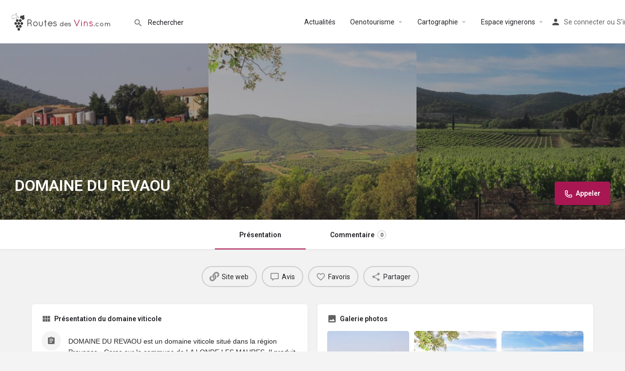

--- FILE ---
content_type: text/html; charset=UTF-8
request_url: https://routes-des-vins.com/vignoble/domaine-du-revaou/
body_size: 111730
content:
<!DOCTYPE html>
<html lang="fr-FR">
<head>
	<meta charset="UTF-8" />
	<meta name="viewport" content="width=device-width, initial-scale=1.0" />
	<link rel="pingback" href="https://routes-des-vins.com/xmlrpc.php">

	<meta name='robots' content='index, follow, max-image-preview:large, max-snippet:-1, max-video-preview:-1' />
		<style>img:is([sizes="auto" i], [sizes^="auto," i]) { contain-intrinsic-size: 3000px 1500px }</style>
		
	<!-- This site is optimized with the Yoast SEO plugin v24.5 - https://yoast.com/wordpress/plugins/seo/ -->
	<title>DOMAINE DU REVAOU - Route des vins Provence - Corse - LA LONDE LES MAURES</title>
	<meta name="description" content="DOMAINE DU REVAOU est un domaine viticole situé dans la région Provence - Corse sur la commune de LA LONDE LES MAURES. Il produit des vins du terroir qui répondent aux critères d&#039;appellation d&#039;origine protégée (A.O.P) européens et possèdent les labels officiels français de qualité ou appellations d&#039;origine contrôlées (A.O.C) suivants : Côtes de Provence|Côtes de Provence la Londe .DOMAINE DU REVAOU est à découvrir lors de votre séjour ou weekend sur la route des vins Provence - Corse.Des informations oenotouristiques complémentaires sont à votre disposition dans la rubrique oenotourisme. Visites, dégustations et achats de vins possible directement au sein du domaine viticole sont à vérifier en consultant le site internet du domaine viticole ou en appelant directement le propriétaire vigneron Bernard SCARONE au 04 94 65 68 44 Les possibilités d&#039;achat ou de commande de vins en ligne ou auprès d&#039;un caviste, ainsi que les éventuelles conditions de livraison (gratuite ou non) sont à vérifier en contactant directement le domaine viticole : DOMAINE DU REVAOU." />
	<link rel="canonical" href="https://routes-des-vins.com/vignoble/domaine-du-revaou/" />
	<meta property="og:locale" content="fr_FR" />
	<meta property="article:modified_time" content="2022-02-19T11:09:35+00:00" />
	<meta property="og:image" content="https://routes-des-vins.com/wp-content/uploads/2021/02/7435-SCARONE-BERNARD-2.jpg" />
	<meta name="twitter:card" content="summary_large_image" />
	<meta name="twitter:image" content="https://routes-des-vins.com/wp-content/uploads/2021/02/7435-SCARONE-BERNARD-2.jpg" />
	<meta name="twitter:label1" content="Durée de lecture estimée" />
	<meta name="twitter:data1" content="2 minutes" />
	<script type="application/ld+json" class="yoast-schema-graph">{"@context":"https://schema.org","@graph":[{"@type":"WebPage","@id":"https://routes-des-vins.com/vignoble/domaine-du-revaou/","url":"https://routes-des-vins.com/vignoble/domaine-du-revaou/","name":"DOMAINE DU REVAOU - Route des vins Provence - Corse - LA LONDE LES MAURES","isPartOf":{"@id":"https://routes-des-vins.com/#website"},"datePublished":"2021-01-10T18:33:54+00:00","dateModified":"2022-02-19T11:09:35+00:00","description":"DOMAINE DU REVAOU est un domaine viticole situé dans la région Provence - Corse sur la commune de LA LONDE LES MAURES. Il produit des vins du terroir qui répondent aux critères d'appellation d'origine protégée (A.O.P) européens et possèdent les labels officiels français de qualité ou appellations d'origine contrôlées (A.O.C) suivants : Côtes de Provence|Côtes de Provence la Londe .DOMAINE DU REVAOU est à découvrir lors de votre séjour ou weekend sur la route des vins Provence - Corse.Des informations oenotouristiques complémentaires sont à votre disposition dans la rubrique oenotourisme. Visites, dégustations et achats de vins possible directement au sein du domaine viticole sont à vérifier en consultant le site internet du domaine viticole ou en appelant directement le propriétaire vigneron Bernard SCARONE au 04 94 65 68 44 Les possibilités d'achat ou de commande de vins en ligne ou auprès d'un caviste, ainsi que les éventuelles conditions de livraison (gratuite ou non) sont à vérifier en contactant directement le domaine viticole : DOMAINE DU REVAOU.","breadcrumb":{"@id":"https://routes-des-vins.com/vignoble/domaine-du-revaou/#breadcrumb"},"inLanguage":"fr-FR","potentialAction":[{"@type":"ReadAction","target":["https://routes-des-vins.com/vignoble/domaine-du-revaou/"]}]},{"@type":"BreadcrumbList","@id":"https://routes-des-vins.com/vignoble/domaine-du-revaou/#breadcrumb","itemListElement":[{"@type":"ListItem","position":1,"name":"Accueil","item":"https://routes-des-vins.com/"},{"@type":"ListItem","position":2,"name":"Fiches","item":"https://routes-des-vins.com/fiches/"},{"@type":"ListItem","position":3,"name":"DOMAINE DU REVAOU"}]},{"@type":"WebSite","@id":"https://routes-des-vins.com/#website","url":"https://routes-des-vins.com/","name":"Routes des vins","description":"Le plaisir du partage","potentialAction":[{"@type":"SearchAction","target":{"@type":"EntryPoint","urlTemplate":"https://routes-des-vins.com/?s={search_term_string}"},"query-input":{"@type":"PropertyValueSpecification","valueRequired":true,"valueName":"search_term_string"}}],"inLanguage":"fr-FR"}]}</script>
	<!-- / Yoast SEO plugin. -->


<link rel='dns-prefetch' href='//www.googletagmanager.com' />
<link rel='dns-prefetch' href='//maps.googleapis.com' />
<link rel='dns-prefetch' href='//cdnjs.cloudflare.com' />
<link rel='dns-prefetch' href='//fonts.googleapis.com' />
<link rel='dns-prefetch' href='//pagead2.googlesyndication.com' />
		<style>
			.lazyload,
			.lazyloading {
				max-width: 100%;
			}
		</style>
		<meta property="og:title" content="DOMAINE DU REVAOU" />
<meta property="og:url" content="https://routes-des-vins.com/vignoble/domaine-du-revaou/" />
<meta property="og:site_name" content="Routes des vins" />
<meta property="og:type" content="profile" />
<meta property="og:description" content="DOMAINE DU REVAOU est un domaine viticole situé dans la région Provence - Corse sur la commune de LA LONDE LES MAURES. Il produit des vins du terroir qui répondent aux critères d&#039;appelation d&#039;origine protégée (A.O.P) européens et possèdent les labels officiels français de qualité ou appelations d&#039;origine contrôlées (A.O.C) suivants : Côtes de Provence|Côtes de Provence la Londe .DOMAINE DU REVAOU est à découvrir lors de votre séjour ou weekend sur la route des vins Provence - Corse.Des informations oenotouristiques complémentaires sont à votre disposition dans la rubrique oenotourisme. Visites, dégustations et achats de vins possible directement au sein du domaine viticole sont à vérifier en consultant le site internet du domaine viticole ou en appelant directement le propriétaire vigneron Bernard SCARONE au 04 94 65 68 44
Les possibilités d&#039;achat ou de commande de vins en ligne ou auprès d&#039;un caviste, ainsi que les éventuelles conditions de livraison (gratuite ou non) sont à vérifier en contactant directement le domaine viticole : DOMAINE DU REVAOU.

Le Domaine du REVAOU, du nom de la rivière qui le traverse, est niché dans le cadre idyllique de la vallée des Borrels entre HYERES et la LONDE LES MAURES.  Depuis des siècles on y cultive la vigne et l&#039;olivier.Profitant de cet environnement naturel exceptionnel, en 1898, Joseph SCARONE s&#039;installe sur ces terres rouges, riches en fer et bauxite. Depuis l&#039;exploitation du domaine du Révaou a été transmise de père en fils.En 1994, c&#039;est au tour de Bernard SCARONE de reprendre le flambeau et de développer les cuvées côtes de Provence du domaine Révaou qui s&#039;étale aujourd&#039;hui sur près de 24 hectares. Domaine situé dans une petite vallée oubliée, au coeur du massif des Maures où le temps est suspendu.
 Bernard SCARONE vous invite à découvrir sa production élevée dans le respect de la tradition, issue de l&#039;Agriculture Biologique. &quot; De beaux cépages, le plus souvent en pleine maturité, qui lui permettent de produire des vins comme il les aime : aromatiques, équilibrés, tout en finesse. Tous sont labélisés ?agriculture biologique?. « J?ai banni les pesticides et désherbants à la fin des années 90 pour laisser vivre mes sols. » Un choix de coeur dicté par la passion autant que la raison. « Non seulement je travaille en pleine harmonie avec la Nature, mais en plus je préserve ma santé et celle des consommateurs. »" />
<link rel='preload stylesheet' as='style' onload="this.onload=null;this.rel='stylesheet'" id='wp-block-library-css' href='https://routes-des-vins.com/wp-includes/css/dist/block-library/style.min.css?ver=6.5.7' type='text/css' media='all' />
<style id='classic-theme-styles-inline-css' type='text/css'>
/*! This file is auto-generated */
.wp-block-button__link{color:#fff;background-color:#32373c;border-radius:9999px;box-shadow:none;text-decoration:none;padding:calc(.667em + 2px) calc(1.333em + 2px);font-size:1.125em}.wp-block-file__button{background:#32373c;color:#fff;text-decoration:none}
</style>
<style id='global-styles-inline-css' type='text/css'>
body{--wp--preset--color--black: #000000;--wp--preset--color--cyan-bluish-gray: #abb8c3;--wp--preset--color--white: #ffffff;--wp--preset--color--pale-pink: #f78da7;--wp--preset--color--vivid-red: #cf2e2e;--wp--preset--color--luminous-vivid-orange: #ff6900;--wp--preset--color--luminous-vivid-amber: #fcb900;--wp--preset--color--light-green-cyan: #7bdcb5;--wp--preset--color--vivid-green-cyan: #00d084;--wp--preset--color--pale-cyan-blue: #8ed1fc;--wp--preset--color--vivid-cyan-blue: #0693e3;--wp--preset--color--vivid-purple: #9b51e0;--wp--preset--gradient--vivid-cyan-blue-to-vivid-purple: linear-gradient(135deg,rgba(6,147,227,1) 0%,rgb(155,81,224) 100%);--wp--preset--gradient--light-green-cyan-to-vivid-green-cyan: linear-gradient(135deg,rgb(122,220,180) 0%,rgb(0,208,130) 100%);--wp--preset--gradient--luminous-vivid-amber-to-luminous-vivid-orange: linear-gradient(135deg,rgba(252,185,0,1) 0%,rgba(255,105,0,1) 100%);--wp--preset--gradient--luminous-vivid-orange-to-vivid-red: linear-gradient(135deg,rgba(255,105,0,1) 0%,rgb(207,46,46) 100%);--wp--preset--gradient--very-light-gray-to-cyan-bluish-gray: linear-gradient(135deg,rgb(238,238,238) 0%,rgb(169,184,195) 100%);--wp--preset--gradient--cool-to-warm-spectrum: linear-gradient(135deg,rgb(74,234,220) 0%,rgb(151,120,209) 20%,rgb(207,42,186) 40%,rgb(238,44,130) 60%,rgb(251,105,98) 80%,rgb(254,248,76) 100%);--wp--preset--gradient--blush-light-purple: linear-gradient(135deg,rgb(255,206,236) 0%,rgb(152,150,240) 100%);--wp--preset--gradient--blush-bordeaux: linear-gradient(135deg,rgb(254,205,165) 0%,rgb(254,45,45) 50%,rgb(107,0,62) 100%);--wp--preset--gradient--luminous-dusk: linear-gradient(135deg,rgb(255,203,112) 0%,rgb(199,81,192) 50%,rgb(65,88,208) 100%);--wp--preset--gradient--pale-ocean: linear-gradient(135deg,rgb(255,245,203) 0%,rgb(182,227,212) 50%,rgb(51,167,181) 100%);--wp--preset--gradient--electric-grass: linear-gradient(135deg,rgb(202,248,128) 0%,rgb(113,206,126) 100%);--wp--preset--gradient--midnight: linear-gradient(135deg,rgb(2,3,129) 0%,rgb(40,116,252) 100%);--wp--preset--font-size--small: 13px;--wp--preset--font-size--medium: 20px;--wp--preset--font-size--large: 36px;--wp--preset--font-size--x-large: 42px;--wp--preset--font-family--inter: "Inter", sans-serif;--wp--preset--font-family--cardo: Cardo;--wp--preset--spacing--20: 0.44rem;--wp--preset--spacing--30: 0.67rem;--wp--preset--spacing--40: 1rem;--wp--preset--spacing--50: 1.5rem;--wp--preset--spacing--60: 2.25rem;--wp--preset--spacing--70: 3.38rem;--wp--preset--spacing--80: 5.06rem;--wp--preset--shadow--natural: 6px 6px 9px rgba(0, 0, 0, 0.2);--wp--preset--shadow--deep: 12px 12px 50px rgba(0, 0, 0, 0.4);--wp--preset--shadow--sharp: 6px 6px 0px rgba(0, 0, 0, 0.2);--wp--preset--shadow--outlined: 6px 6px 0px -3px rgba(255, 255, 255, 1), 6px 6px rgba(0, 0, 0, 1);--wp--preset--shadow--crisp: 6px 6px 0px rgba(0, 0, 0, 1);}:where(.is-layout-flex){gap: 0.5em;}:where(.is-layout-grid){gap: 0.5em;}body .is-layout-flex{display: flex;}body .is-layout-flex{flex-wrap: wrap;align-items: center;}body .is-layout-flex > *{margin: 0;}body .is-layout-grid{display: grid;}body .is-layout-grid > *{margin: 0;}:where(.wp-block-columns.is-layout-flex){gap: 2em;}:where(.wp-block-columns.is-layout-grid){gap: 2em;}:where(.wp-block-post-template.is-layout-flex){gap: 1.25em;}:where(.wp-block-post-template.is-layout-grid){gap: 1.25em;}.has-black-color{color: var(--wp--preset--color--black) !important;}.has-cyan-bluish-gray-color{color: var(--wp--preset--color--cyan-bluish-gray) !important;}.has-white-color{color: var(--wp--preset--color--white) !important;}.has-pale-pink-color{color: var(--wp--preset--color--pale-pink) !important;}.has-vivid-red-color{color: var(--wp--preset--color--vivid-red) !important;}.has-luminous-vivid-orange-color{color: var(--wp--preset--color--luminous-vivid-orange) !important;}.has-luminous-vivid-amber-color{color: var(--wp--preset--color--luminous-vivid-amber) !important;}.has-light-green-cyan-color{color: var(--wp--preset--color--light-green-cyan) !important;}.has-vivid-green-cyan-color{color: var(--wp--preset--color--vivid-green-cyan) !important;}.has-pale-cyan-blue-color{color: var(--wp--preset--color--pale-cyan-blue) !important;}.has-vivid-cyan-blue-color{color: var(--wp--preset--color--vivid-cyan-blue) !important;}.has-vivid-purple-color{color: var(--wp--preset--color--vivid-purple) !important;}.has-black-background-color{background-color: var(--wp--preset--color--black) !important;}.has-cyan-bluish-gray-background-color{background-color: var(--wp--preset--color--cyan-bluish-gray) !important;}.has-white-background-color{background-color: var(--wp--preset--color--white) !important;}.has-pale-pink-background-color{background-color: var(--wp--preset--color--pale-pink) !important;}.has-vivid-red-background-color{background-color: var(--wp--preset--color--vivid-red) !important;}.has-luminous-vivid-orange-background-color{background-color: var(--wp--preset--color--luminous-vivid-orange) !important;}.has-luminous-vivid-amber-background-color{background-color: var(--wp--preset--color--luminous-vivid-amber) !important;}.has-light-green-cyan-background-color{background-color: var(--wp--preset--color--light-green-cyan) !important;}.has-vivid-green-cyan-background-color{background-color: var(--wp--preset--color--vivid-green-cyan) !important;}.has-pale-cyan-blue-background-color{background-color: var(--wp--preset--color--pale-cyan-blue) !important;}.has-vivid-cyan-blue-background-color{background-color: var(--wp--preset--color--vivid-cyan-blue) !important;}.has-vivid-purple-background-color{background-color: var(--wp--preset--color--vivid-purple) !important;}.has-black-border-color{border-color: var(--wp--preset--color--black) !important;}.has-cyan-bluish-gray-border-color{border-color: var(--wp--preset--color--cyan-bluish-gray) !important;}.has-white-border-color{border-color: var(--wp--preset--color--white) !important;}.has-pale-pink-border-color{border-color: var(--wp--preset--color--pale-pink) !important;}.has-vivid-red-border-color{border-color: var(--wp--preset--color--vivid-red) !important;}.has-luminous-vivid-orange-border-color{border-color: var(--wp--preset--color--luminous-vivid-orange) !important;}.has-luminous-vivid-amber-border-color{border-color: var(--wp--preset--color--luminous-vivid-amber) !important;}.has-light-green-cyan-border-color{border-color: var(--wp--preset--color--light-green-cyan) !important;}.has-vivid-green-cyan-border-color{border-color: var(--wp--preset--color--vivid-green-cyan) !important;}.has-pale-cyan-blue-border-color{border-color: var(--wp--preset--color--pale-cyan-blue) !important;}.has-vivid-cyan-blue-border-color{border-color: var(--wp--preset--color--vivid-cyan-blue) !important;}.has-vivid-purple-border-color{border-color: var(--wp--preset--color--vivid-purple) !important;}.has-vivid-cyan-blue-to-vivid-purple-gradient-background{background: var(--wp--preset--gradient--vivid-cyan-blue-to-vivid-purple) !important;}.has-light-green-cyan-to-vivid-green-cyan-gradient-background{background: var(--wp--preset--gradient--light-green-cyan-to-vivid-green-cyan) !important;}.has-luminous-vivid-amber-to-luminous-vivid-orange-gradient-background{background: var(--wp--preset--gradient--luminous-vivid-amber-to-luminous-vivid-orange) !important;}.has-luminous-vivid-orange-to-vivid-red-gradient-background{background: var(--wp--preset--gradient--luminous-vivid-orange-to-vivid-red) !important;}.has-very-light-gray-to-cyan-bluish-gray-gradient-background{background: var(--wp--preset--gradient--very-light-gray-to-cyan-bluish-gray) !important;}.has-cool-to-warm-spectrum-gradient-background{background: var(--wp--preset--gradient--cool-to-warm-spectrum) !important;}.has-blush-light-purple-gradient-background{background: var(--wp--preset--gradient--blush-light-purple) !important;}.has-blush-bordeaux-gradient-background{background: var(--wp--preset--gradient--blush-bordeaux) !important;}.has-luminous-dusk-gradient-background{background: var(--wp--preset--gradient--luminous-dusk) !important;}.has-pale-ocean-gradient-background{background: var(--wp--preset--gradient--pale-ocean) !important;}.has-electric-grass-gradient-background{background: var(--wp--preset--gradient--electric-grass) !important;}.has-midnight-gradient-background{background: var(--wp--preset--gradient--midnight) !important;}.has-small-font-size{font-size: var(--wp--preset--font-size--small) !important;}.has-medium-font-size{font-size: var(--wp--preset--font-size--medium) !important;}.has-large-font-size{font-size: var(--wp--preset--font-size--large) !important;}.has-x-large-font-size{font-size: var(--wp--preset--font-size--x-large) !important;}
.wp-block-navigation a:where(:not(.wp-element-button)){color: inherit;}
:where(.wp-block-post-template.is-layout-flex){gap: 1.25em;}:where(.wp-block-post-template.is-layout-grid){gap: 1.25em;}
:where(.wp-block-columns.is-layout-flex){gap: 2em;}:where(.wp-block-columns.is-layout-grid){gap: 2em;}
.wp-block-pullquote{font-size: 1.5em;line-height: 1.6;}
</style>
<link rel='stylesheet' id='contact-form-7-css' href='https://routes-des-vins.com/wp-content/plugins/contact-form-7/includes/css/styles.css?ver=5.9.8' type='text/css' media='all' />
<link rel='stylesheet' id='woocommerce-layout-css' href='https://routes-des-vins.com/wp-content/plugins/woocommerce/assets/css/woocommerce-layout.css?ver=9.4.4' type='text/css' media='all' />
<link rel='stylesheet' id='woocommerce-smallscreen-css' href='https://routes-des-vins.com/wp-content/plugins/woocommerce/assets/css/woocommerce-smallscreen.css?ver=9.4.4' type='text/css' media='only screen and (max-width: 768px)' />
<link rel='stylesheet' id='woocommerce-general-css' href='https://routes-des-vins.com/wp-content/plugins/woocommerce/assets/css/woocommerce.css?ver=9.4.4' type='text/css' media='all' />
<style id='woocommerce-inline-inline-css' type='text/css'>
.woocommerce form .form-row .required { visibility: visible; }
</style>
<link rel='stylesheet' id='elementor-icons-css' href='https://routes-des-vins.com/wp-content/plugins/elementor/assets/lib/eicons/css/elementor-icons.min.css?ver=5.29.0' type='text/css' media='all' />
<link rel='stylesheet' id='elementor-frontend-css' href='https://routes-des-vins.com/wp-content/plugins/elementor/assets/css/frontend.min.css?ver=3.21.8' type='text/css' media='all' />
<link rel='stylesheet' id='swiper-css' href='https://routes-des-vins.com/wp-content/plugins/elementor/assets/lib/swiper/v8/css/swiper.min.css?ver=8.4.5' type='text/css' media='all' />
<link rel='stylesheet' id='elementor-post-6469-css' href='https://routes-des-vins.com/wp-content/uploads/elementor/css/post-6469.css?ver=1717082535' type='text/css' media='all' />
<link rel='stylesheet' id='font-awesome-5-all-css' href='https://routes-des-vins.com/wp-content/plugins/elementor/assets/lib/font-awesome/css/all.min.css?ver=3.21.8' type='text/css' media='all' />
<link rel='stylesheet' id='font-awesome-4-shim-css' href='https://routes-des-vins.com/wp-content/plugins/elementor/assets/lib/font-awesome/css/v4-shims.min.css?ver=3.21.8' type='text/css' media='all' />
<link rel='stylesheet' id='elementor-global-css' href='https://routes-des-vins.com/wp-content/uploads/elementor/css/global.css?ver=1717082536' type='text/css' media='all' />
<link rel='stylesheet' id='mylisting-google-maps-css' href='https://routes-des-vins.com/wp-content/themes/my-listing/assets/dist/maps/google-maps/google-maps.css?ver=2.10.8' type='text/css' media='all' />
<link rel='stylesheet' id='mylisting-icons-css' href='https://routes-des-vins.com/wp-content/themes/my-listing/assets/dist/icons.css?ver=2.10.8' type='text/css' media='all' />
<link rel='stylesheet' id='mylisting-material-icons-css' href='https://fonts.googleapis.com/icon?family=Material+Icons&#038;display=swap&#038;ver=6.5.7' type='text/css' media='all' />
<link rel='stylesheet' id='select2-css' href='https://routes-des-vins.com/wp-content/plugins/woocommerce/assets/css/select2.css?ver=9.4.4' type='text/css' media='all' />
<link rel='stylesheet' id='mylisting-vendor-css' href='https://routes-des-vins.com/wp-content/themes/my-listing/assets/dist/vendor.css?ver=2.10.8' type='text/css' media='all' />
<link rel='stylesheet' id='mylisting-frontend-css' href='https://routes-des-vins.com/wp-content/themes/my-listing/assets/dist/frontend.css?ver=2.10.8' type='text/css' media='all' />
<link rel='stylesheet' id='mylisting-single-listing-css' href='https://routes-des-vins.com/wp-content/themes/my-listing/assets/dist/single-listing.css?ver=2.10.8' type='text/css' media='all' />
<link rel='stylesheet' id='wc-general-style-css' href='https://routes-des-vins.com/wp-content/themes/my-listing/assets/dist/wc-general-style.css?ver=2.10.8' type='text/css' media='all' />
<link rel='stylesheet' id='theme-styles-default-css' href='https://routes-des-vins.com/wp-content/themes/my-listing/style.css?ver=6.5.7' type='text/css' media='all' />
<style id='theme-styles-default-inline-css' type='text/css'>
:root{}
</style>
<link rel='stylesheet' id='mylisting-dynamic-styles-css' href='https://routes-des-vins.com/wp-content/uploads/mylisting-dynamic-styles.css?ver=1717082676' type='text/css' media='all' />
<link rel='stylesheet' id='google-fonts-1-css' href='https://fonts.googleapis.com/css?family=Roboto%3A100%2C100italic%2C200%2C200italic%2C300%2C300italic%2C400%2C400italic%2C500%2C500italic%2C600%2C600italic%2C700%2C700italic%2C800%2C800italic%2C900%2C900italic%7CRoboto+Slab%3A100%2C100italic%2C200%2C200italic%2C300%2C300italic%2C400%2C400italic%2C500%2C500italic%2C600%2C600italic%2C700%2C700italic%2C800%2C800italic%2C900%2C900italic&#038;display=auto&#038;ver=6.5.7' type='text/css' media='all' />
<link rel="preconnect" href="https://fonts.gstatic.com/" crossorigin><script type="text/javascript" src="https://routes-des-vins.com/wp-includes/js/jquery/jquery.min.js?ver=3.7.1" id="jquery-core-js"></script>
<script type="text/javascript" src="https://routes-des-vins.com/wp-includes/js/jquery/jquery-migrate.min.js?ver=3.4.1" id="jquery-migrate-js"></script>
<script type="text/javascript" src="https://routes-des-vins.com/wp-content/plugins/woocommerce/assets/js/jquery-blockui/jquery.blockUI.min.js?ver=2.7.0-wc.9.4.4" id="jquery-blockui-js" defer="defer" data-wp-strategy="defer"></script>
<script type="text/javascript" id="wc-add-to-cart-js-extra">
/* <![CDATA[ */
var wc_add_to_cart_params = {"ajax_url":"\/wp-admin\/admin-ajax.php","wc_ajax_url":"\/?wc-ajax=%%endpoint%%","i18n_view_cart":"Voir le panier","cart_url":"https:\/\/routes-des-vins.com\/cart\/","is_cart":"","cart_redirect_after_add":"no"};
/* ]]> */
</script>
<script type="text/javascript" src="https://routes-des-vins.com/wp-content/plugins/woocommerce/assets/js/frontend/add-to-cart.min.js?ver=9.4.4" id="wc-add-to-cart-js" defer="defer" data-wp-strategy="defer"></script>
<script type="text/javascript" src="https://routes-des-vins.com/wp-content/plugins/woocommerce/assets/js/js-cookie/js.cookie.min.js?ver=2.1.4-wc.9.4.4" id="js-cookie-js" defer="defer" data-wp-strategy="defer"></script>
<script type="text/javascript" id="woocommerce-js-extra">
/* <![CDATA[ */
var woocommerce_params = {"ajax_url":"\/wp-admin\/admin-ajax.php","wc_ajax_url":"\/?wc-ajax=%%endpoint%%"};
/* ]]> */
</script>
<script type="text/javascript" src="https://routes-des-vins.com/wp-content/plugins/woocommerce/assets/js/frontend/woocommerce.min.js?ver=9.4.4" id="woocommerce-js" defer="defer" data-wp-strategy="defer"></script>
<script type="text/javascript" id="WCPAY_ASSETS-js-extra">
/* <![CDATA[ */
var wcpayAssets = {"url":"https:\/\/routes-des-vins.com\/wp-content\/plugins\/woocommerce-payments\/dist\/"};
/* ]]> */
</script>
<script type="text/javascript" src="https://routes-des-vins.com/wp-content/plugins/elementor/assets/lib/font-awesome/js/v4-shims.min.js?ver=3.21.8" id="font-awesome-4-shim-js"></script>

<!-- Extrait de code de la balise Google (gtag.js) ajouté par Site Kit -->
<!-- Extrait Google Analytics ajouté par Site Kit -->
<script type="text/javascript" src="https://www.googletagmanager.com/gtag/js?id=G-8DGPE5WF12" id="google_gtagjs-js" async></script>
<script type="text/javascript" id="google_gtagjs-js-after">
/* <![CDATA[ */
window.dataLayer = window.dataLayer || [];function gtag(){dataLayer.push(arguments);}
gtag("set","linker",{"domains":["routes-des-vins.com"]});
gtag("js", new Date());
gtag("set", "developer_id.dZTNiMT", true);
gtag("config", "G-8DGPE5WF12");
/* ]]> */
</script>
<link rel="https://api.w.org/" href="https://routes-des-vins.com/wp-json/" /><link rel="EditURI" type="application/rsd+xml" title="RSD" href="https://routes-des-vins.com/xmlrpc.php?rsd" />
<meta name="generator" content="WordPress 6.5.7" />
<meta name="generator" content="WooCommerce 9.4.4" />
<link rel='shortlink' href='https://routes-des-vins.com/?p=36170' />
<link rel="alternate" type="application/json+oembed" href="https://routes-des-vins.com/wp-json/oembed/1.0/embed?url=https%3A%2F%2Froutes-des-vins.com%2Fvignoble%2Fdomaine-du-revaou%2F" />
<link rel="alternate" type="text/xml+oembed" href="https://routes-des-vins.com/wp-json/oembed/1.0/embed?url=https%3A%2F%2Froutes-des-vins.com%2Fvignoble%2Fdomaine-du-revaou%2F&#038;format=xml" />
<meta name="generator" content="Site Kit by Google 1.170.0" />		<script>
			document.documentElement.className = document.documentElement.className.replace('no-js', 'js');
		</script>
				<style>
			.no-js img.lazyload {
				display: none;
			}

			figure.wp-block-image img.lazyloading {
				min-width: 150px;
			}

			.lazyload,
			.lazyloading {
				--smush-placeholder-width: 100px;
				--smush-placeholder-aspect-ratio: 1/1;
				width: var(--smush-image-width, var(--smush-placeholder-width)) !important;
				aspect-ratio: var(--smush-image-aspect-ratio, var(--smush-placeholder-aspect-ratio)) !important;
			}

						.lazyload, .lazyloading {
				opacity: 0;
			}

			.lazyloaded {
				opacity: 1;
				transition: opacity 400ms;
				transition-delay: 0ms;
			}

					</style>
		<script type="text/javascript">var MyListing = {"Helpers":{},"Handlers":{},"MapConfig":{"ClusterSize":35,"AccessToken":"AIzaSyAG_AlSi2eHScp-TjvsCj17Zkri-P36Ewc","Language":"fr","TypeRestrictions":"geocode","CountryRestrictions":["FR"],"CustomSkins":{}}};</script><script type="text/javascript">var CASE27 = {"ajax_url":"https:\/\/routes-des-vins.com\/wp-admin\/admin-ajax.php","login_url":"https:\/\/routes-des-vins.com\/mon-compte-pro\/","register_url":"https:\/\/routes-des-vins.com\/mon-compte-pro\/?register","mylisting_ajax_url":"\/?mylisting-ajax=1","env":"production","ajax_nonce":"19d4fcc86a","l10n":{"selectOption":"Choisir une option","errorLoading":"Les r\u00e9sultats n'ont pas pu \u00eatre charg\u00e9s.","removeAllItems":"Retirer tout","loadingMore":"Chargement de plus de r\u00e9sultats\u2026","noResults":"Aucun r\u00e9sultat trouv\u00e9","searching":"Recherche\u2026","datepicker":{"format":"DD MMMM, YY","timeFormat":"h:mm A","dateTimeFormat":"DD MMMM, YY, h:mm A","timePicker24Hour":false,"firstDay":1,"applyLabel":"Apply","cancelLabel":"Annuler la mise en avant","customRangeLabel":"Custom Range","daysOfWeek":["Di","Lu","Ma","Me","Je","Ve","Sa"],"monthNames":["Janvier","F\u00e9vrier","Mars","Avril","Mai","Juin","Juillet","Ao\u00fbt","Septembre","Octobre","Novembre","D\u00e9cembre"]},"irreversible_action":"C'est une action irr\u00e9versible. Continuer malgr\u00e9 tout ?","delete_listing_confirm":"\u00cates-vous s\u00fbr de vouloir supprimer cette fiche ?","copied_to_clipboard":"Copi\u00e9!","nearby_listings_location_required":"Entrez un lieu pour trouver des offres \u00e0 proximit\u00e9.","nearby_listings_retrieving_location":"R\u00e9cup\u00e9ration du lieu ...","nearby_listings_searching":"Rechercher des offfres \u00e0 proximit\u00e9 ...","geolocation_failed":"Vous devez activer la localisation pour utiliser cette fonctionnalit\u00e9.","something_went_wrong":"Quelque chose s'est mal pass\u00e9.","all_in_category":"Tous dans \"%s\"","invalid_file_type":"Type de fichier invalide. Types accept\u00e9s:","file_limit_exceeded":"Vous avez d\u00e9pass\u00e9 la limite de t\u00e9l\u00e9chargement de fichiers (% d).","file_size_limit":"This attachement (%s) exceeds upload size limit (%d)."},"woocommerce":[],"map_provider":"google-maps","google_btn_local":"fr_FR","caption1":"","caption2":"","js_field_html_img":"<div class=\"uploaded-file uploaded-image review-gallery-image job-manager-uploaded-file\">\t<span class=\"uploaded-file-preview\">\t\t\t\t\t<span class=\"job-manager-uploaded-file-preview\">\t\t\t\t<img alt=\"T\u00e9l\u00e9vers\u00e9 un fichier\" src=\"\">\t\t\t<\/span>\t\t\t\t<a href=\"#\" class=\"remove-uploaded-file review-gallery-image-remove job-manager-remove-uploaded-file\"><i class=\"mi delete\"><\/i><\/a>\t<\/span>\t<input type=\"hidden\" class=\"input-text\" name=\"\" value=\"b64:\"><\/div>","js_field_html":"<div class=\"uploaded-file  review-gallery-image job-manager-uploaded-file\">\t<span class=\"uploaded-file-preview\">\t\t\t\t\t<span class=\"job-manager-uploaded-file-name\">\t\t\t\t<i class=\"mi insert_drive_file uploaded-file-icon\"><\/i>\t\t\t\t<code><\/code>\t\t\t<\/span>\t\t\t\t<a href=\"#\" class=\"remove-uploaded-file review-gallery-image-remove job-manager-remove-uploaded-file\"><i class=\"mi delete\"><\/i><\/a>\t<\/span>\t<input type=\"hidden\" class=\"input-text\" name=\"\" value=\"b64:\"><\/div>"};</script>	<noscript><style>.woocommerce-product-gallery{ opacity: 1 !important; }</style></noscript>
	
<!-- Balises Meta Google AdSense ajoutées par Site Kit -->
<meta name="google-adsense-platform-account" content="ca-host-pub-2644536267352236">
<meta name="google-adsense-platform-domain" content="sitekit.withgoogle.com">
<!-- Fin des balises Meta End Google AdSense ajoutées par Site Kit -->
<meta name="generator" content="Elementor 3.21.8; features: e_optimized_assets_loading, additional_custom_breakpoints; settings: css_print_method-external, google_font-enabled, font_display-auto">
<style type="text/css">.recentcomments a{display:inline !important;padding:0 !important;margin:0 !important;}</style>
<!-- Extrait Google AdSense ajouté par Site Kit -->
<script type="text/javascript" async="async" src="https://pagead2.googlesyndication.com/pagead/js/adsbygoogle.js?client=ca-pub-0894025170832911&amp;host=ca-host-pub-2644536267352236" crossorigin="anonymous"></script>

<!-- End Google AdSense snippet added by Site Kit -->
<style id='wp-fonts-local' type='text/css'>
@font-face{font-family:Inter;font-style:normal;font-weight:300 900;font-display:fallback;src:url('https://routes-des-vins.com/wp-content/plugins/woocommerce/assets/fonts/Inter-VariableFont_slnt,wght.woff2') format('woff2');font-stretch:normal;}
@font-face{font-family:Cardo;font-style:normal;font-weight:400;font-display:fallback;src:url('https://routes-des-vins.com/wp-content/plugins/woocommerce/assets/fonts/cardo_normal_400.woff2') format('woff2');}
</style>
<link rel="icon" href="https://routes-des-vins.com/wp-content/uploads/2020/12/wine_bar-24px.png" sizes="32x32" />
<link rel="icon" href="https://routes-des-vins.com/wp-content/uploads/2020/12/wine_bar-24px.png" sizes="192x192" />
<link rel="apple-touch-icon" href="https://routes-des-vins.com/wp-content/uploads/2020/12/wine_bar-24px.png" />
<meta name="msapplication-TileImage" content="https://routes-des-vins.com/wp-content/uploads/2020/12/wine_bar-24px.png" />
<style type="text/css" id="mylisting-typography">body.single-listing div.title-style-1 i{color:#606060;}</style></head>
<body class="job_listing-template-default single single-job_listing postid-36170 theme-my-listing woocommerce-no-js my-listing single-listing type-vignoble cover-style-gallery elementor-default elementor-kit-6469">

<div id="c27-site-wrapper">
<link rel='stylesheet' id='mylisting-header-css' href='https://routes-des-vins.com/wp-content/themes/my-listing/assets/dist/header.css?ver=2.10.8' type='text/css' media='all' />

<header class="c27-main-header header header-style-default header-width-full-width header-light-skin header-scroll-light-skin header-scroll-hide header-fixed header-menu-left">
	<div class="header-skin"></div>
	<div class="header-container">
		<div class="header-top container-fluid">
			<div class="header-left">
			<div class="mobile-menu">
				<a aria-label="Mobile menu icon" href="#main-menu">
					<div class="mobile-menu-lines"><i class="mi menu"></i></div>
				</a>
			</div>
			<div class="logo">
									
					<a aria-label="Site logo" href="https://routes-des-vins.com/" class="static-logo">
						<img data-src="https://routes-des-vins.com/wp-content/uploads/2021/01/logo_rdv16.png"
							alt="" src="[data-uri]" class="lazyload" style="--smush-placeholder-width: 274px; --smush-placeholder-aspect-ratio: 274/46;">
					</a>
							</div>
							<link rel='stylesheet' id='mylisting-quick-search-form-css' href='https://routes-des-vins.com/wp-content/themes/my-listing/assets/dist/quick-search-form.css?ver=2.10.8' type='text/css' media='all' />
<div class="quick-search-instance text-left" id="c27-header-search-form" data-focus="default">
	<form action="https://routes-des-vins.com/explore/" method="GET">
		<div class="dark-forms header-search  search-shortcode-light">
			<i class="mi search"></i>
			<input type="search" placeholder="Rechercher" name="search_keywords" autocomplete="off">
			<div class="instant-results">
				<ul class="instant-results-list ajax-results"></ul>
				<button type="submit" class="buttons full-width button-5 search view-all-results all-results">
					<i class="mi search"></i>Voir tous les résultats				</button>
				<button type="submit" class="buttons full-width button-5 search view-all-results no-results">
					<i class="mi search"></i>Pas de résultats				</button>
				<div class="loader-bg">
					
<div class="paper-spinner center-vh" style="width: 24px; height: 24px;">
	<div class="spinner-container active">
		<div class="spinner-layer layer-1" style="border-color: #777;">
			<div class="circle-clipper left">
				<div class="circle" style="border-width: 2.5px;"></div>
			</div><div class="gap-patch">
				<div class="circle" style="border-width: 2.5px;"></div>
			</div><div class="circle-clipper right">
				<div class="circle" style="border-width: 2.5px;"></div>
			</div>
		</div>
	</div>
</div>				</div>

							</div>
		</div>
	</form>
</div>
										</div>
			<div class="header-center">
			<div class="i-nav">
				<div class="mobile-nav-head">
					<div class="mnh-close-icon">
						<a aria-label="Close mobile menu" href="#close-main-menu">
							<i class="mi close"></i>
						</a>
					</div>

									</div>

				
					<ul id="menu-main-menu" class="main-menu main-nav"><li id="menu-item-41564" class="menu-item menu-item-type-taxonomy menu-item-object-category menu-item-41564"><a href="https://routes-des-vins.com/classification/actualites/">Actualités</a></li>
<li id="menu-item-41671" class="menu-item menu-item-type-custom menu-item-object-custom menu-item-has-children menu-item-41671"><a href="https://routes-des-vins.com/explore/?oenotourisme%5B%5D=oui&#038;sort=random">Oenotourisme</a>
<div class="submenu-toggle"><i class="material-icons arrow_drop_down"></i></div><ul class="sub-menu i-dropdown">
	<li id="menu-item-41672" class="menu-item menu-item-type-custom menu-item-object-custom menu-item-41672"><a href="https://routes-des-vins.com/explore/?route-des-vins%5B%5D=route-des-vins-alsace&#038;oenotourisme%5B%5D=oui&#038;sort=random">Alsace</a></li>
	<li id="menu-item-41674" class="menu-item menu-item-type-custom menu-item-object-custom menu-item-41674"><a href="https://routes-des-vins.com/explore/?route-des-vins%5B%5D=route-des-vins-bordeaux&#038;oenotourisme%5B%5D=oui&#038;sort=random">Bordeaux</a></li>
	<li id="menu-item-41675" class="menu-item menu-item-type-custom menu-item-object-custom menu-item-has-children menu-item-41675"><a href="https://routes-des-vins.com/explore/?route-des-vins%5B%5D=route-des-vins-bourgogne-beaujolais&#038;oenotourisme%5B%5D=oui&#038;sort=random">Bourgogne</a>
	<div class="submenu-toggle"><i class="material-icons arrow_drop_down"></i></div><ul class="sub-menu i-dropdown">
		<li id="menu-item-41673" class="menu-item menu-item-type-custom menu-item-object-custom menu-item-41673"><a href="https://routes-des-vins.com/explore/?route-des-vins%5B%5D=route-des-vins-auvergne&#038;oenotourisme%5B%5D=oui&#038;sort=random">Auvergne</a></li>
	</ul>
</li>
	<li id="menu-item-41676" class="menu-item menu-item-type-custom menu-item-object-custom menu-item-41676"><a href="https://routes-des-vins.com/explore/?route-des-vins%5B%5D=route-des-vins-champagne&#038;oenotourisme%5B%5D=oui&#038;sort=random">Champagne</a></li>
	<li id="menu-item-41677" class="menu-item menu-item-type-custom menu-item-object-custom menu-item-41677"><a href="https://routes-des-vins.com/explore/?route-des-vins%5B%5D=route-des-vins-cognac-charentes&#038;oenotourisme%5B%5D=oui&#038;sort=random">Charentes</a></li>
	<li id="menu-item-41678" class="menu-item menu-item-type-custom menu-item-object-custom menu-item-41678"><a href="https://routes-des-vins.com/explore/?route-des-vins%5B%5D=route-des-vins-languedoc-roussillon&#038;oenotourisme%5B%5D=oui&#038;sort=random">Languedoc &#8211; Roussillon</a></li>
	<li id="menu-item-41679" class="menu-item menu-item-type-custom menu-item-object-custom menu-item-41679"><a href="https://routes-des-vins.com/explore/?route-des-vins%5B%5D=route-des-vins-normandie&#038;oenotourisme%5B%5D=oui&#038;sort=random">Normandie</a></li>
	<li id="menu-item-41680" class="menu-item menu-item-type-custom menu-item-object-custom menu-item-41680"><a href="https://routes-des-vins.com/explore/?route-des-vins%5B%5D=route-des-vins-provence-corse&#038;oenotourisme%5B%5D=oui&#038;sort=random">Provence</a></li>
	<li id="menu-item-41681" class="menu-item menu-item-type-custom menu-item-object-custom menu-item-41681"><a href="https://routes-des-vins.com/explore/?route-des-vins%5B%5D=route-des-vins-savoie-bugey&#038;oenotourisme%5B%5D=oui&#038;sort=random">Savoie</a></li>
	<li id="menu-item-41682" class="menu-item menu-item-type-custom menu-item-object-custom menu-item-41682"><a href="https://routes-des-vins.com/explore/?route-des-vins%5B%5D=route-des-vins-sud-ouest-armagnac&#038;oenotourisme%5B%5D=oui&#038;sort=random">Sud-Ouest</a></li>
	<li id="menu-item-41683" class="menu-item menu-item-type-custom menu-item-object-custom menu-item-41683"><a href="https://routes-des-vins.com/explore/?route-des-vins%5B%5D=route-des-vins-val-de-loire-vendee&#038;oenotourisme%5B%5D=oui&#038;sort=random">Val de Loire</a></li>
	<li id="menu-item-41684" class="menu-item menu-item-type-custom menu-item-object-custom menu-item-41684"><a href="https://routes-des-vins.com/explore/?route-des-vins%5B%5D=route-des-vins-vallee-du-rhone&#038;oenotourisme%5B%5D=oui&#038;sort=random">Vallée du Rhône</a></li>
</ul>
</li>
<li id="menu-item-19868" class="menu-item menu-item-type-custom menu-item-object-custom menu-item-has-children menu-item-19868"><a href="https://routes-des-vins.com/explore/">Cartographie</a>
<div class="submenu-toggle"><i class="material-icons arrow_drop_down"></i></div><ul class="sub-menu i-dropdown">
	<li id="menu-item-19882" class="menu-item menu-item-type-taxonomy menu-item-object-route-des-vins menu-item-19882"><a href="https://routes-des-vins.com/route-des-vins/route-des-vins-alsace/">Alsace</a></li>
	<li id="menu-item-19883" class="menu-item menu-item-type-taxonomy menu-item-object-route-des-vins menu-item-19883"><a href="https://routes-des-vins.com/route-des-vins/route-des-vins-auvergne/">Auvergne</a></li>
	<li id="menu-item-19884" class="menu-item menu-item-type-taxonomy menu-item-object-route-des-vins menu-item-19884"><a href="https://routes-des-vins.com/route-des-vins/route-des-vins-bordeaux/">Bordeaux</a></li>
	<li id="menu-item-19885" class="menu-item menu-item-type-taxonomy menu-item-object-route-des-vins menu-item-19885"><a href="https://routes-des-vins.com/route-des-vins/route-des-vins-bourgogne-beaujolais/">Bourgogne</a></li>
	<li id="menu-item-19880" class="menu-item menu-item-type-taxonomy menu-item-object-route-des-vins menu-item-19880"><a href="https://routes-des-vins.com/route-des-vins/route-des-vins-champagne/">Champagne</a></li>
	<li id="menu-item-19881" class="menu-item menu-item-type-taxonomy menu-item-object-route-des-vins menu-item-19881"><a href="https://routes-des-vins.com/route-des-vins/route-des-vins-cognac-charentes/">Charentes</a></li>
	<li id="menu-item-19888" class="menu-item menu-item-type-taxonomy menu-item-object-route-des-vins menu-item-19888"><a href="https://routes-des-vins.com/route-des-vins/route-des-vins-jura/">Jura</a></li>
	<li id="menu-item-19889" class="menu-item menu-item-type-taxonomy menu-item-object-route-des-vins menu-item-19889"><a href="https://routes-des-vins.com/route-des-vins/route-des-vins-languedoc-roussillon/">Languedoc &#8211; Roussillon</a></li>
	<li id="menu-item-19890" class="menu-item menu-item-type-taxonomy menu-item-object-route-des-vins menu-item-19890"><a href="https://routes-des-vins.com/route-des-vins/route-des-vins-lorraine/">Lorraine</a></li>
	<li id="menu-item-19891" class="menu-item menu-item-type-taxonomy menu-item-object-route-des-vins menu-item-19891"><a href="https://routes-des-vins.com/route-des-vins/route-des-vins-normandie/">Normandie</a></li>
	<li id="menu-item-47966" class="menu-item menu-item-type-taxonomy menu-item-object-route-des-vins current-job_listing-ancestor current-menu-parent current-job_listing-parent menu-item-47966"><a href="https://routes-des-vins.com/route-des-vins/route-des-vins-provence/">Provence &#8211; Corse</a></li>
	<li id="menu-item-19893" class="menu-item menu-item-type-taxonomy menu-item-object-route-des-vins menu-item-19893"><a href="https://routes-des-vins.com/route-des-vins/route-des-vins-savoie-bugey/">Savoie</a></li>
	<li id="menu-item-19894" class="menu-item menu-item-type-taxonomy menu-item-object-route-des-vins menu-item-19894"><a href="https://routes-des-vins.com/route-des-vins/route-des-vins-sud-ouest-armagnac/">Sud-ouest</a></li>
	<li id="menu-item-19895" class="menu-item menu-item-type-taxonomy menu-item-object-route-des-vins menu-item-19895"><a href="https://routes-des-vins.com/route-des-vins/route-des-vins-val-de-loire-vendee/">Val de Loire</a></li>
	<li id="menu-item-19896" class="menu-item menu-item-type-taxonomy menu-item-object-route-des-vins menu-item-19896"><a href="https://routes-des-vins.com/route-des-vins/route-des-vins-vallee-du-rhone/">Vallée du Rhône</a></li>
</ul>
</li>
<li id="menu-item-41811" class="menu-item menu-item-type-custom menu-item-object-custom menu-item-has-children menu-item-41811"><a href="https://routes-des-vins.com/mon-compte-pro/">Espace vignerons</a>
<div class="submenu-toggle"><i class="material-icons arrow_drop_down"></i></div><ul class="sub-menu i-dropdown">
	<li id="menu-item-41436" class="menu-item menu-item-type-post_type menu-item-object-page menu-item-41436"><a href="https://routes-des-vins.com/referencement-vigneron/">Référencement vigneron</a></li>
	<li id="menu-item-41810" class="menu-item menu-item-type-post_type menu-item-object-page menu-item-41810"><a href="https://routes-des-vins.com/vendre-son-vin-en-ligne/">E-commerce vignerons : Comment bien vendre son vin sur Internet</a></li>
</ul>
</li>
</ul>
					<div class="mobile-nav-button">
						<div class="header-button">
	<a href="https://routes-des-vins.com/explore/" class="buttons button-2">
		<i class="icon-location-pin-check-2"></i> Voir la carte interactive	</a>
</div>					</div>
				</div>
				<div class="i-nav-overlay"></div>
				</div>
			<div class="header-right">
									<div class="user-area signin-area">
						<i class="mi person user-area-icon"></i>
						<a href="https://routes-des-vins.com/mon-compte-pro/">
							Se connecter						</a>
													<span>ou</span>
							<a href="https://routes-des-vins.com/mon-compte-pro/?register">
								S'inscrire							</a>
											</div>
					<div class="mob-sign-in">
						<a aria-label="Mobile sign in button" href="https://routes-des-vins.com/mon-compte-pro/"><i class="mi person"></i></a>
					</div>

									
				<div class="header-button">
	<a href="https://routes-des-vins.com/explore/" class="buttons button-2">
		<i class="icon-location-pin-check-2"></i> Voir la carte interactive	</a>
</div>
									<div class="search-trigger" data-toggle="modal" data-target="#quicksearch-mobile-modal">
						<a aria-label="Header mobile search trigger" href="#"><i class="mi search"></i></a>
					</div>
							</div>
		</div>
	</div>
</header>


<link rel='stylesheet' id='mylisting-blog-feed-widget-css' href='https://routes-des-vins.com/wp-content/themes/my-listing/assets/dist/blog-feed-widget.css?ver=2.10.8' type='text/css' media='all' />

<script type="text/javascript">document.body.dataset.activeTab = window.location.hash.substr(1);</script>
<div class="single-job-listing listing-no-logo" id="c27-single-listing">
    <input type="hidden" id="case27-post-id" value="36170">
    <input type="hidden" id="case27-author-id" value="1">
    <!-- <section> opening tag is omitted -->
        
<section class="featured-section profile-cover featured-section-gallery profile-cover-gallery">
    <div class="header-gallery-carousel photoswipe-gallery owl-carousel zoom-gallery">
                            	
        		<a aria-label="Header gallery image" class="item photoswipe-item lazyload"
        			href="https://routes-des-vins.com/wp-content/uploads/2021/02/DOMAINE-DU-REVAOU.jpg"
        			style="background-image:inherit;"
                    alt="" 
                    title="DOMAINE-DU-REVAOU" 
                    caption="" 
                    description=""
        			 data-bg-image="url(https://routes-des-vins.com/wp-content/uploads/2021/02/DOMAINE-DU-REVAOU.jpg)">
        			<div class="overlay"
        				 style="background-color: #242429;
                        		opacity: 0.4;"
                        >
                    </div>
        		</a>

        	                            	
        		<a aria-label="Header gallery image" class="item photoswipe-item lazyload"
        			href="https://routes-des-vins.com/wp-content/uploads/2021/02/DOMAINE-DU-REVAOU-1.jpg"
        			style="background-image:inherit;"
                    alt="" 
                    title="DOMAINE-DU-REVAOU-1" 
                    caption="" 
                    description=""
        			 data-bg-image="url(https://routes-des-vins.com/wp-content/uploads/2021/02/DOMAINE-DU-REVAOU-1.jpg)">
        			<div class="overlay"
        				 style="background-color: #242429;
                        		opacity: 0.4;"
                        >
                    </div>
        		</a>

        	                            	
        		<a aria-label="Header gallery image" class="item photoswipe-item lazyload"
        			href="https://routes-des-vins.com/wp-content/uploads/2021/02/DOMAINE-DU-REVAOU-2.jpg"
        			style="background-image:inherit;"
                    alt="" 
                    title="DOMAINE-DU-REVAOU-2" 
                    caption="" 
                    description=""
        			 data-bg-image="url(https://routes-des-vins.com/wp-content/uploads/2021/02/DOMAINE-DU-REVAOU-2.jpg)">
        			<div class="overlay"
        				 style="background-color: #242429;
                        		opacity: 0.4;"
                        >
                    </div>
        		</a>

        	                            	
        		<a aria-label="Header gallery image" class="item photoswipe-item lazyload"
        			href="https://routes-des-vins.com/wp-content/uploads/2021/02/7435-SCARONE-BERNARD-2.jpg"
        			style="background-image:inherit;"
                    alt="" 
                    title="7435-SCARONE-BERNARD-2.jpg" 
                    caption="" 
                    description=""
        			 data-bg-image="url(https://routes-des-vins.com/wp-content/uploads/2021/02/7435-SCARONE-BERNARD-2.jpg)">
        			<div class="overlay"
        				 style="background-color: #242429;
                        		opacity: 0.4;"
                        >
                    </div>
        		</a>

        	            </div>
<!-- Omit the closing </section> tag -->
        <div class="main-info-desktop">
            <div class="container listing-main-info">
                <div class="col-md-6">
                    <div class="profile-name no-tagline no-rating">
                        
                        <h1 class="case27-primary-text">
                            DOMAINE DU REVAOU                                                                                </h1>
                        <div class="pa-below-title">
                            
                                                    </div>
                    </div>
                </div>

                <div class="col-md-6">
    <div class="listing-main-buttons detail-count-2">
        <ul>
            
                                                
<li id="cta-36b607" class="lmb-calltoaction ml-track-btn">
    <a href="tel:04%2094%2065%2068%2044" rel="nofollow">
    	<i class="icon-phone-outgoing"></i>    	<span>Appeler</span>
    </a>
</li>                                                                                                    </ul>
    </div>
</div>            </div>
        </div>
    </section>
    <div class="main-info-mobile">
            </div>
    <div class="profile-header">
        <div class="container">
            <div class="row">
                <div class="col-md-12">
                    <div class="profile-menu">
                        <ul class="cts-carousel">
                            <li>
                                    <a href="#" id="listing_tab_presentation_toggle" data-section-id="presentation" class="listing-tab-toggle toggle-tab-type-main" data-options="{}">
                                        Présentation
                                        
                                        
                                                                            </a>
                                </li><li>
                                    <a href="#" id="listing_tab_commentaire_toggle" data-section-id="commentaire" class="listing-tab-toggle toggle-tab-type-comments" data-options="{}">
                                        Commentaire
                                                                                    <span class="items-counter">0</span>
                                        
                                        
                                                                            </a>
                                </li>                            <li class="cts-prev">prev</li>
                            <li class="cts-next">next</li>
                        </ul>
                    </div>
                </div>
            </div>
        </div>
    </div>

    
<div class="container qla-container">
	<div class="quick-listing-actions">
		<ul class="cts-carousel">
												
<li id="qa-ca2a3a" class=" ml-track-btn">
    <a href="http://domainedu-revaou.com/" target="_blank" rel="nofollow">
    	<i class="fa fa-link"></i>    	<span>Site web</span>
    </a>
</li>																																
<li id="qa-15153b" class=" ml-track-btn">
    <a href="#" class="show-review-form">
    	<i class="icon-chat-bubble-square-1"></i>    	<span>Avis</span>
    </a>
</li>																																
<li id="qa-174da3" class=" ml-track-btn">
    <a
    	href="#"
    	class="mylisting-bookmark-item "
    	data-listing-id="36170"
    	data-label="Favoris"
    	data-active-label="Bookmarked"
        onclick="MyListing.Handlers.Bookmark_Button(event, this)"
    >
    	<i class="mi favorite_border"></i>    	<span class="action-label">Favoris</span>
    </a>
</li>																
<li id="qa-792679" class=" ml-track-btn">
    <a href="#" id="qa-792679-dd" data-toggle="modal" data-target="#social-share-modal">
        <i class="mi share"></i>        <span>Partager</span>
    </a>
</li>

							
            <li class="cts-prev">prev</li>
            <li class="cts-next">next</li>
		</ul>
	</div>
</div>
    
    <div class="tab-content listing-tabs">
                    <section class="profile-body listing-tab tab-type-main tab-layout-two-columns pre-init" id="listing_tab_presentation">

                
                    <div class="container tab-template-two-columns">
                        <div class="row ">

                            <div class="col-md-6"><div class="row cts-column-wrapper cts-main-column">
                            
<div class="col-md-12 block-type-details" id="block_YIIZa3E">
    <div class="element">
        <div class="pf-head">
			<div class="title-style-1">
				<i class="mi view_module"></i>
				<h5>Présentation du domaine viticole</h5>
			</div>
        </div>
        <div class="pf-body">
            <ul class="outlined-list details-block-content">

                                    <li>
                        <i class="mi assignment"></i>
                        <span class="wp-editor-content"><p>DOMAINE DU REVAOU est un domaine viticole situé dans la région Provence - Corse sur la commune de LA LONDE LES MAURES. Il produit des vins du terroir qui répondent aux critères d'appelation d'origine protégée (A.O.P) européens et possèdent les labels officiels français de qualité ou appelations d'origine contrôlées (A.O.C) suivants : Côtes de Provence|Côtes de Provence la Londe .<br />DOMAINE DU REVAOU est à découvrir lors de votre séjour ou weekend sur la route des vins Provence - Corse.<br />Des informations oenotouristiques complémentaires sont à votre disposition dans la rubrique oenotourisme. Visites, dégustations et achats de vins possible directement au sein du domaine viticole sont à vérifier en consultant le site internet du domaine viticole ou en appelant directement le propriétaire vigneron Bernard SCARONE au 04 94 65 68 44<br />
Les possibilités d'achat ou de commande de vins en ligne ou auprès d'un caviste, ainsi que les éventuelles conditions de livraison (gratuite ou non) sont à vérifier en contactant directement le domaine viticole : DOMAINE DU REVAOU.</p>
<p>Le Domaine du REVAOU, du nom de la rivière qui le traverse, est niché dans le cadre idyllique de la vallée des Borrels entre HYERES et la LONDE LES MAURES.  Depuis des siècles on y cultive la vigne et l'olivier.Profitant de cet environnement naturel exceptionnel, en 1898, Joseph SCARONE s'installe sur ces terres rouges, riches en fer et bauxite. Depuis l'exploitation du domaine du Révaou a été transmise de père en fils.En 1994, c'est au tour de Bernard SCARONE de reprendre le flambeau et de développer les cuvées côtes de Provence du domaine Révaou qui s'étale aujourd'hui sur près de 24 hectares. Domaine situé dans une petite vallée oubliée, au coeur du massif des Maures où le temps est suspendu.<br />
 Bernard SCARONE vous invite à découvrir sa production élevée dans le respect de la tradition, issue de l'Agriculture Biologique. " De beaux cépages, le plus souvent en pleine maturité, qui lui permettent de produire des vins comme il les aime : aromatiques, équilibrés, tout en finesse. Tous sont labélisés ?agriculture biologique?. « J?ai banni les pesticides et désherbants à la fin des années 90 pour laisser vivre mes sols. » Un choix de coeur dicté par la passion autant que la raison. « Non seulement je travaille en pleine harmonie avec la Nature, mais en plus je préserve ma santé et celle des consommateurs. »</p>
</span>
                    </li>
                
            </ul>
        </div>
    </div>
</div>

<div class="col-md-12 block-type-text block-field-txt_oenotourisme" id="block_V5rCwg1">
	<div class="element content-block plain-text-content">
		<div class="pf-head">
			<div class="title-style-1">
				<i class="mi view_headline"></i>
				<h5>Informations œnotourisme</h5>
			</div>
		</div>
		<div class="pf-body">
							<p><p>Que faire sur le domaine  :. Dégustez nos vins dans notre caveau de dégustation. Visitez notre cave. Visitez nos vignes.  Autres produits proposés au domaine  :  Miel </p>
<p>Où dormir. :  </p>
<p>Que visiter autour du domaine. : Le Dolmen de Gaoutabry ; C. R. A. P. A des Borrels à Hyères</p>
</p>
					</div>
	</div>
</div>



<div class="col-md-12 block-type-text block-field-vins-et-caractristiques" id="block_ncZIcsG">
	<div class="element content-block plain-text-content">
		<div class="pf-head">
			<div class="title-style-1">
				<i class="fa fa-wine-bottle"></i>
				<h5>Vins et caractéristiques œnologiques</h5>
			</div>
		</div>
		<div class="pf-body">
							<p><p>DOMAINE DU REVAOU Côtes de Provence la Londe</p>
<p>              A.O.C Côtes de Provence la Londe                      Caractéristique : Sec                      Type de produit : Tranquille                      Couleur : Rosé                             </p>
<p>CONCOURS 2010 Médaille d'Argent<br />
- Millésime 2009<br />
--------------------------------------------------<br />
DOMAINE DU REVAOU Côtes de Provence la Londe</p>
<p>              A.O.C Côtes de Provence la Londe                            Type de produit : Tranquille                      Couleur : Rouge                             </p>
<p>CONCOURS 2011 Médaille de Bronze<br />
- Millésime 2009<br />
--------------------------------------------------<br />
DOMAINE DU REVAOU Côtes de Provence</p>
<p>              A.O.C Côtes de Provence                      Caractéristique : Sec                      Type de produit : Tranquille                      Couleur : Blanc                             </p>
<p>--------------------------------------------------<br />
DOMAINE DU REVAOU Côtes de Provence</p>
<p>              A.O.C Côtes de Provence                            Type de produit : Tranquille                      Couleur : Rosé                             </p>
<p>CONCOURS 2020 Médaille d'Argent<br />
- Millésime 2019<br />
-Cuvée l'Oustau<br />
--------------------------------------------------<br />
DOMAINE DU REVAOU Côtes de Provence</p>
<p>              A.O.C Côtes de Provence                            Type de produit : Tranquille                      Couleur : Rouge                             </p>
<p>--------------------------------------------------<br />
DOMAINE DU REVAOU Côtes de Provence la Londe</p>
<p>              A.O.C Côtes de Provence la Londe                      Caractéristique : Sec                      Type de produit : Tranquille                      Couleur : Blanc                             </p>
<p>--------------------------------------------------</p>
</p>
					</div>
	</div>
</div>


</div></div><div class="col-md-6"><div class="row cts-column-wrapper cts-side-column"><div class="col-md-12 block-type-gallery block-field-job_gallery" id="block_o10cQlB">
	<div class="element gallery-grid-block carousel-items-4">
		<div class="pf-head">
			<div class="title-style-1">
				<i class="mi insert_photo"></i>
				<h5>Galerie photos</h5>
			</div>
		</div>

		<div class="pf-body">
			<div class="gallery-grid photoswipe-gallery">

									<a aria-label="Images de la galerie" class="gallery-item photoswipe-item" href="https://routes-des-vins.com/wp-content/uploads/2021/02/DOMAINE-DU-REVAOU.jpg">
						<img data-src="https://routes-des-vins.com/wp-content/uploads/2021/02/DOMAINE-DU-REVAOU-300x170.jpg" alt="" description="" caption="" title="DOMAINE-DU-REVAOU"  src="[data-uri]" class="lazyload" style="--smush-placeholder-width: 300px; --smush-placeholder-aspect-ratio: 300/170;">					</a>
									<a aria-label="Images de la galerie" class="gallery-item photoswipe-item" href="https://routes-des-vins.com/wp-content/uploads/2021/02/DOMAINE-DU-REVAOU-1.jpg">
						<img data-src="https://routes-des-vins.com/wp-content/uploads/2021/02/DOMAINE-DU-REVAOU-1-300x170.jpg" alt="" description="" caption="" title="DOMAINE-DU-REVAOU-1"  src="[data-uri]" class="lazyload" style="--smush-placeholder-width: 300px; --smush-placeholder-aspect-ratio: 300/170;">					</a>
									<a aria-label="Images de la galerie" class="gallery-item photoswipe-item" href="https://routes-des-vins.com/wp-content/uploads/2021/02/DOMAINE-DU-REVAOU-2.jpg">
						<img data-src="https://routes-des-vins.com/wp-content/uploads/2021/02/DOMAINE-DU-REVAOU-2-300x170.jpg" alt="" description="" caption="" title="DOMAINE-DU-REVAOU-2"  src="[data-uri]" class="lazyload" style="--smush-placeholder-width: 300px; --smush-placeholder-aspect-ratio: 300/170;">					</a>
									<a aria-label="Images de la galerie" class="gallery-item photoswipe-item" href="https://routes-des-vins.com/wp-content/uploads/2021/02/7435-SCARONE-BERNARD-2.jpg">
						<img data-src="https://routes-des-vins.com/wp-content/uploads/2021/02/7435-SCARONE-BERNARD-2-300x180.jpg" alt="" description="" caption="" title="7435-SCARONE-BERNARD-2.jpg"  src="[data-uri]" class="lazyload" style="--smush-placeholder-width: 300px; --smush-placeholder-aspect-ratio: 300/180;">					</a>
				
			</div>
		</div>
	</div>
</div>
<div class="col-md-12 block-type-terms" id="block_UJMdXSl">
	<div class="element">
		<div class="pf-head">
			<div class="title-style-1">
				<i class="mi view_module"></i>
				<h5>Région viticole</h5>
			</div>
		</div>
		<div class="pf-body">
						
				
<div class="listing-details item-count-2">
	<ul>
					<li>
							<a href="https://routes-des-vins.com/region/provence-corse/" >
					<span class="cat-icon" style="background-color: #a81752;">
									<i class="icon-location-pin-4" style=""></i>
							</span>
					<span class="category-name">Provence / Corse</span>
				</a>
						</li>
					<li>
							<a href="https://routes-des-vins.com/region/var/" >
					<span class="cat-icon" style="background-color: #a81752;">
									<i class="icon-location-pin-4" style=""></i>
							</span>
					<span class="category-name">Var</span>
				</a>
						</li>
			</ul>
</div>

			
		</div>
	</div>
</div>

<div class="col-md-12 block-type-text block-field-job_phone" id="block_gbvuSNc">
	<div class="element content-block plain-text-content">
		<div class="pf-head">
			<div class="title-style-1">
				<i class="mi view_headline"></i>
				<h5>Téléphone</h5>
			</div>
		</div>
		<div class="pf-body">
							<p><p>04 94 65 68 44</p>
</p>
					</div>
	</div>
</div>



<div class="col-md-12 block-type-tags" id="block_iOulDB6">
	<div class="element">
		<div class="pf-head">
			<div class="title-style-1">
				<i class="mi view_module"></i>
				<h5>Appellations d&#039;origine Contrôlée (AOC)</h5>
			</div>
		</div>
		<div class="pf-body">

			
<ul class="outlined-list details-list social-nav item-count-2">
			<li class="li_wZZIsmg">
					<a href="https://routes-des-vins.com/mot-cle/cotes-de-provence/" >
							<i class="mi bookmark_border" style=""></i>
						<span>Côtes de Provence</span>
			</a>
				</li>
			<li class="li_Ky798Fn">
					<a href="https://routes-des-vins.com/mot-cle/cotes-de-provence-la-londe/" >
							<i class="mi bookmark_border" style=""></i>
						<span>Côtes de Provence la Londe</span>
			</a>
				</li>
	</ul>

		</div>
	</div>
</div>

<div class="col-md-12 block-type-terms" id="block_T3Bj5yw">
	<div class="element">
		<div class="pf-head">
			<div class="title-style-1">
				<i class="mi view_module"></i>
				<h5>Certifications / Labels</h5>
			</div>
		</div>
		<div class="pf-body">
						
				
<div class="listing-details item-count-1">
	<ul>
					<li>
							<a href="https://routes-des-vins.com/labels/exploitation-de-haute-valeur-environnementale/" >
					<span class="cat-icon" style="background-color: #a81752;">
									<i class="mi bookmark_border" style=""></i>
							</span>
					<span class="category-name">Exploitation de Haute Valeur Environnementale</span>
				</a>
						</li>
			</ul>
</div>

			
		</div>
	</div>
</div>

<div class="col-md-12 block-type-terms" id="block_SSUJH2x">
	<div class="element">
		<div class="pf-head">
			<div class="title-style-1">
				<i class="mi explore"></i>
				<h5>Route des vins en France</h5>
			</div>
		</div>
		<div class="pf-body">
						
				
<div class="listing-details item-count-1">
	<ul>
					<li>
							<a href="https://routes-des-vins.com/route-des-vins/route-des-vins-provence/" >
					<span class="cat-icon" style="background-color: #a81752;">
									<i class="mi bookmark_border" style=""></i>
							</span>
					<span class="category-name">Route des vins Provence-Alpes-Côte d&#039;Azur</span>
				</a>
						</li>
			</ul>
</div>

			
		</div>
	</div>
</div>

<div class="col-md-12 block-type-text block-field-horaires" id="block_4YMf6hE">
	<div class="element content-block plain-text-content">
		<div class="pf-head">
			<div class="title-style-1">
				<i class="mi view_headline"></i>
				<h5>Horaires d&#039;ouvertures</h5>
			</div>
		</div>
		<div class="pf-body">
							<p><p>Juillet et août : du mardi au samedi de 10h à 12h et de 15h à 18h et sur réservation en dehors de ces horaires ; de septembre à juin : mardi, jeudi et vendredi de 15h à 18h et sur réservation en dehors de ces horaires</p>
</p>
					</div>
	</div>
</div>



<div class="col-md-12 block-type-text block-field-fermeture-annuelle" id="block_K8IWB40">
	<div class="element content-block plain-text-content">
		<div class="pf-head">
			<div class="title-style-1">
				<i class="mi view_headline"></i>
				<h5>Fermeture annuelle</h5>
			</div>
		</div>
		<div class="pf-body">
							<p><p>15 jours début janvier</p>
</p>
					</div>
	</div>
</div>



<div class="col-md-12 block-type-social_networks" id="block_9sAyiwW">
    <div class="element">
        <div class="pf-head">
			<div class="title-style-1">
				<i class="mi view_module"></i>
				<h5>A découvrir également sur...</h5>
			</div>
        </div>
        <div class="pf-body">

			
				
<ul class="outlined-list details-list social-nav item-count-1">
			<li class="li_Z3DzZMv">
					<a href="http://domainedu-revaou.com/" target="_blank">
				<i class="fa fa-link"></i>				<span>Site web</span>
			</a>
				</li>
	</ul>

			
        </div>
    </div>
</div>
                            </div></div>
                        </div>
                    </div>
                
                
                
                
                
            </section>
                    <section class="profile-body listing-tab tab-type-comments tab-layout-masonry pre-init" id="listing_tab_commentaire">

                
                                    <div>
                        
<div class="container">
	<div class="row">
		<div class="col-md-7 comments-list-wrapper" data-current-page="0" data-page-count="0">

												<div class="no-results-wrapper">
						<i class="no-results-icon material-icons mood_bad"></i>
						<li class="no_job_listings_found">Il n'y a pas encore de commentaires.</li>
					</div>
							
					</div>

					<div class="col-md-5">
				<div>
					<div class="element">
						<div class="pf-head">
							<div class="title-style-1">
								<i class="mi chat_bubble_outline"></i>
																	<h5>Ajouter un commentaire</h5>
															</div>
						</div>
						<div class="pf-body">

							<!-- Rating Field -->
							
							<!-- Gallery Field -->
							
							<!-- Author Field -->
							
							<!-- Email Field -->
							
							<!-- Message Field -->
							
							<!-- Cookies Field -->
							
							<!-- Submit Field -->
							
							
							<div class="sidebar-comment-form">
								
								<div class="">
										<div id="respond" class="comment-respond">
		<h3 id="reply-title" class="comment-reply-title">Laisser un commentaire &middot; <span><a rel="nofollow" id="cancel-comment-reply-link" href="/vignoble/domaine-du-revaou/#respond" style="display:none;">Annuler la réponse</a></span></h3><form action="https://routes-des-vins.com/wp-comments-post.php" method="post" id="commentform" class="comment-form" novalidate><p class="comment-notes"><span id="email-notes">Votre adresse e-mail ne sera pas publiée.</span> <span class="required-field-message">Les champs obligatoires sont indiqués avec <span class="required">*</span></span></p>

		<div class="form-group form-group-review-gallery">

			<div class="review-gallery-label">Ajouter des images</div>

			<div class="review-gallery-images">

				<label class="review-gallery-add"><i class="material-icons file_upload"></i><input id="review-gallery-add-input" class="review-gallery-input" name="review_gallery[]" multiple="multiple" type="file"></label>

				
				<div id="review-gallery-preview"></div>

			</div><!-- .review-gallery-images -->

		</div><!-- .form-group.form-group-review-gallery -->

		
							<div class="form-group">
								<label>Nom</label>
								<input name="author" type="text" value="" required="required" placeholder="Votre Nom">
							</div>
							
							<div class="form-group">
								<label>Email</label>
								<input name="email" type="email" value="" required="required" placeholder="Votre email">
							</div>
							
							<div class="form-group">
								<label>Votre commentaire</label>
								<textarea rows="5" name="comment" required="required" placeholder="Saisir ici votre commentaire"></textarea>
							</div>
							
							<div class="comment-form-cookies-consent md-checkbox">
								<input id="wp-comment-cookies-consent" name="wp-comment-cookies-consent" type="checkbox" value="yes" >
                                <label for="wp-comment-cookies-consent">Enregistrez mon nom, mon email et mon site Web dans ce navigateur pour un prochain commentaire.</label>
                            </div>
							
							<button name="submit" type="submit" class="buttons button-2 full-width">
																	Envoyer le commentaire															</button>
							
<p class="form-submit"><input name="submit" type="submit" id="submit" class="hide" value="Laisser un commentaire" /> <input type='hidden' name='comment_post_ID' value='36170' id='comment_post_ID' />
<input type='hidden' name='comment_parent' id='comment_parent' value='0' />
</p><p style="display: none;"><input type="hidden" id="akismet_comment_nonce" name="akismet_comment_nonce" value="ef58970ccc" /></p><p style="display: none !important;" class="akismet-fields-container" data-prefix="ak_"><label>&#916;<textarea name="ak_hp_textarea" cols="45" rows="8" maxlength="100"></textarea></label><input type="hidden" id="ak_js_1" name="ak_js" value="115"/><script>document.getElementById( "ak_js_1" ).setAttribute( "value", ( new Date() ).getTime() );</script></p></form>	</div><!-- #respond -->
									</div>
							</div>
						</div>
					</div>
				</div>
			</div>
		
	</div>
</div>
                    </div>
                
                
                
                
            </section>
            </div>

    <style type="text/css"> body[data-active-tab="presentation"] .listing-tab { display: none; }  body[data-active-tab="presentation"] #listing_tab_presentation { display: block; }  body[data-active-tab="commentaire"] .listing-tab { display: none; }  body[data-active-tab="commentaire"] #listing_tab_commentaire { display: block; } </style>

    <section class="i-section similar-listings">
    <div class="container">
        <div class="row section-title">
            <h2 class="case27-primary-text">
                Vous pouvez également être intéressé par            </h2>
        </div>

        <div class="row section-body grid">
            <div class="col-lg-4 col-md-4 col-sm-4 col-xs-12 grid-item"><div class="lf-item-container listing-preview type-vignoble post-35991 type-job_listing status-publish hentry job_listing_category-vigneron region-bouches-du-rhone region-provence-corse case27_job_listing_tags-coteaux-daix-en-provence route-des-vins-route-des-vins-provence labels-vin-biologique communes-lambesc oenotourisme-oui job_listing job_position_featured no-logo has-tagline no-info-fields level-featured priority-1" data-id="listing-id-35991" data-category-icon="" data-category-color="" data-category-text-color="" data-thumbnail="https://routes-des-vins.com/wp-content/themes/my-listing/assets/images/marker.jpg" data-marker="https://routes-des-vins.com/wp-content/themes/my-listing/assets/images/marker.jpg" data-template="default" data-locations="[{&quot;address&quot;:&quot;12 avenue de Badonviller 13100 LAMBESC&quot;,&quot;lat&quot;:&quot;43.65527&quot;,&quot;lng&quot;:&quot;5.25982&quot;}]"
><div class="lf-item lf-item-default" data-template="default"> <a href="https://routes-des-vins.com/vignoble/chateau-de-calavon/"> <div class="overlay" style=" background-color: #242429; opacity: 0.4;
"></div> <div class="lf-background lazyload" style="background-image:inherit;" data-bg-image="url(&#039;https://routes-des-vins.com/wp-content/uploads/2021/02/10795_Calavon-4.jpg&#039;)"></div> <div class="lf-item-info"> <h4 class="case27-primary-text listing-preview-title"> CHATEAU DE CALAVON </h4> </div> <div class="lf-head level-featured"> <div class="lf-head-btn ad-badge" data-toggle="tooltip" data-placement="bottom" data-original-title="En vedette"> <span><i class="icon-flash"></i></span> </div> </div> </a> </div></div></div><div class="col-lg-4 col-md-4 col-sm-4 col-xs-12 grid-item"><div class="lf-item-container listing-preview type-vignoble post-36081 job_listing type-job_listing status-publish hentry job_listing_category-vigneron region-provence-corse case27_job_listing_tags-cotes-de-provence case27_job_listing_tags-maures route-des-vins-route-des-vins-provence communes-frejus oenotourisme-oui job_position_featured no-logo has-tagline no-info-fields level-featured priority-1" data-id="listing-id-36081" data-category-icon="" data-category-color="" data-category-text-color="" data-thumbnail="https://routes-des-vins.com/wp-content/themes/my-listing/assets/images/marker.jpg" data-marker="https://routes-des-vins.com/wp-content/themes/my-listing/assets/images/marker.jpg" data-template="default" data-locations="[{&quot;address&quot;:&quot;Le Clos Des Roses 1609 Route De Malpasset Rd37 Lieu Dit Sainte Brigitte 33560 FREJUS&quot;,&quot;lat&quot;:&quot;43.45873&quot;,&quot;lng&quot;:&quot;6.74620&quot;}]"
><div class="lf-item lf-item-default" data-template="default"> <a href="https://routes-des-vins.com/vignoble/clos-des-roses/"> <div class="overlay" style=" background-color: #242429; opacity: 0.4;
"></div> <div class="lf-background lazyload" style="background-image:inherit;" data-bg-image="url(&#039;https://routes-des-vins.com/wp-content/uploads/2021/02/15402-Clos-des-roses-7.jpeg&#039;)"></div> <div class="lf-item-info"> <h4 class="case27-primary-text listing-preview-title"> CLOS DES ROSES </h4> </div> <div class="lf-head level-featured"> <div class="lf-head-btn ad-badge" data-toggle="tooltip" data-placement="bottom" data-original-title="En vedette"> <span><i class="icon-flash"></i></span> </div> </div> </a> </div></div></div><div class="col-lg-4 col-md-4 col-sm-4 col-xs-12 grid-item"><div class="lf-item-container listing-preview type-vignoble post-36232 job_listing type-job_listing status-publish hentry job_listing_category-vigneron region-provence-corse region-var case27_job_listing_tags-coteaux-varois-en-provence route-des-vins-route-des-vins-provence communes-brignoles oenotourisme-oui job_position_featured no-logo has-tagline no-info-fields level-featured priority-1" data-id="listing-id-36232" data-category-icon="" data-category-color="" data-category-text-color="" data-thumbnail="https://routes-des-vins.com/wp-content/themes/my-listing/assets/images/marker.jpg" data-marker="https://routes-des-vins.com/wp-content/themes/my-listing/assets/images/marker.jpg" data-template="default" data-locations="false"
><div class="lf-item lf-item-default" data-template="default"> <a href="https://routes-des-vins.com/vignoble/chateau-margilliere/"> <div class="overlay" style=" background-color: #242429; opacity: 0.4;
"></div> <div class="lf-background lazyload" style="background-image:inherit;" data-bg-image="url(&#039;https://routes-des-vins.com/wp-content/uploads/2021/02/illustration_domaine.png&#039;)"></div> <div class="lf-item-info"> <h4 class="case27-primary-text listing-preview-title"> CHATEAU MARGILLIERE </h4> </div> <div class="lf-head level-featured"> <div class="lf-head-btn ad-badge" data-toggle="tooltip" data-placement="bottom" data-original-title="En vedette"> <span><i class="icon-flash"></i></span> </div> </div> </a> </div></div></div><div class="col-lg-4 col-md-4 col-sm-4 col-xs-12 grid-item"><div class="lf-item-container listing-preview type-vignoble post-36172 job_listing type-job_listing status-publish hentry job_listing_category-vigneron region-bouches-du-rhone region-provence-corse case27_job_listing_tags-coteaux-daix-en-provence route-des-vins-route-des-vins-provence labels-exploitation-de-haute-valeur-environnementale communes-meyrargues oenotourisme-oui job_position_featured no-logo has-tagline no-info-fields level-featured priority-1" data-id="listing-id-36172" data-category-icon="" data-category-color="" data-category-text-color="" data-thumbnail="https://routes-des-vins.com/wp-content/themes/my-listing/assets/images/marker.jpg" data-marker="https://routes-des-vins.com/wp-content/themes/my-listing/assets/images/marker.jpg" data-template="default" data-locations="false"
><div class="lf-item lf-item-default" data-template="default"> <a href="https://routes-des-vins.com/vignoble/chateau-de-vauclaire/"> <div class="overlay" style=" background-color: #242429; opacity: 0.4;
"></div> <div class="lf-background lazyload" style="background-image:inherit;" data-bg-image="url(&#039;https://routes-des-vins.com/wp-content/uploads/2021/02/75-Chateau-de-Vauclaire-2.jpg&#039;)"></div> <div class="lf-item-info"> <h4 class="case27-primary-text listing-preview-title"> CHATEAU DE VAUCLAIRE </h4> </div> <div class="lf-head level-featured"> <div class="lf-head-btn ad-badge" data-toggle="tooltip" data-placement="bottom" data-original-title="En vedette"> <span><i class="icon-flash"></i></span> </div> </div> </a> </div></div></div><div class="col-lg-4 col-md-4 col-sm-4 col-xs-12 grid-item"><div class="lf-item-container listing-preview type-vignoble post-36225 job_listing type-job_listing status-publish hentry job_listing_category-vigneron region-provence-corse case27_job_listing_tags-cotes-de-provence case27_job_listing_tags-cotes-de-provence-sainte-victoire case27_job_listing_tags-mediterranee case27_job_listing_tags-vin-de-pays-des-portes-de-mediterranee route-des-vins-route-des-vins-provence communes-rousset oenotourisme-oui job_position_featured no-logo has-tagline no-info-fields level-featured priority-1" data-id="listing-id-36225" data-category-icon="" data-category-color="" data-category-text-color="" data-thumbnail="https://routes-des-vins.com/wp-content/themes/my-listing/assets/images/marker.jpg" data-marker="https://routes-des-vins.com/wp-content/themes/my-listing/assets/images/marker.jpg" data-template="default" data-locations="false"
><div class="lf-item lf-item-default" data-template="default"> <a href="https://routes-des-vins.com/vignoble/domaine-terre-de-mistral/"> <div class="overlay" style=" background-color: #242429; opacity: 0.4;
"></div> <div class="lf-background lazyload" style="background-image:inherit;" data-bg-image="url(&#039;https://routes-des-vins.com/wp-content/uploads/2021/02/Famille-Davico.jpg&#039;)"></div> <div class="lf-item-info"> <h4 class="case27-primary-text listing-preview-title"> DOMAINE TERRE DE MISTRAL </h4> </div> <div class="lf-head level-featured"> <div class="lf-head-btn ad-badge" data-toggle="tooltip" data-placement="bottom" data-original-title="En vedette"> <span><i class="icon-flash"></i></span> </div> </div> </a> </div></div></div><div class="col-lg-4 col-md-4 col-sm-4 col-xs-12 grid-item"><div class="lf-item-container listing-preview type-vignoble post-35900 type-job_listing status-publish hentry job_listing_category-vigneron region-bouches-du-rhone region-provence-corse case27_job_listing_tags-bouches-du-rhone case27_job_listing_tags-coteaux-daix-en-provence route-des-vins-route-des-vins-provence labels-vin-biologique communes-saint-cannat job_listing job_position_featured no-logo has-tagline no-info-fields level-featured priority-1" data-id="listing-id-35900" data-category-icon="" data-category-color="" data-category-text-color="" data-thumbnail="https://routes-des-vins.com/wp-content/themes/my-listing/assets/images/marker.jpg" data-marker="https://routes-des-vins.com/wp-content/themes/my-listing/assets/images/marker.jpg" data-template="default" data-locations="false"
><div class="lf-item lf-item-default" data-template="default"> <a href="https://routes-des-vins.com/vignoble/chateau-de-beaupre/"> <div class="overlay" style=" background-color: #242429; opacity: 0.4;
"></div> <div class="lf-background lazyload" style="background-image:inherit;" data-bg-image="url(&#039;https://routes-des-vins.com/wp-content/uploads/2021/02/NFIV-74-Bastide-de-Beaupre.jpg&#039;)"></div> <div class="lf-item-info"> <h4 class="case27-primary-text listing-preview-title"> CHATEAU DE BEAUPRE </h4> </div> <div class="lf-head level-featured"> <div class="lf-head-btn ad-badge" data-toggle="tooltip" data-placement="bottom" data-original-title="En vedette"> <span><i class="icon-flash"></i></span> </div> </div> </a> </div></div></div>        </div>
    </div>
</section>
</div>
</div><link rel='stylesheet' id='mylisting-footer-css' href='https://routes-des-vins.com/wp-content/themes/my-listing/assets/dist/footer.css?ver=2.10.8' type='text/css' media='all' />

<footer class="footer ">
	<div class="container">
					<div class="row">
							</div>
		
		<div class="row">
			<div class="col-md-12">
				<div class="footer-bottom">
					<div class="row">
													<div class="col-md-12 col-sm-12 col-xs-12 social-links">
								<ul id="menu-footer-social-links" class="main-menu social-nav"><li id="menu-item-6512" class="menu-item menu-item-type-custom menu-item-object-custom menu-item-home menu-item-6512"><a href="https://routes-des-vins.com/"><i class="fas fa-wine-glass-alt"></i></a></li>
</ul>							</div>
												<div class="col-md-12 col-sm-12 col-xs-12 copyright">
							<p>©routes-des-vins.com | <a href="https://routes-des-vins.com/politique-de-confidentialite">Politique de confidentialité</a> | <a href="https://routes-des-vins.com/conditions-generale-dutilisation/">Conditions générales d'utilisation</a></p>
						</div>
					</div>
				</div>
			</div>
		</div>
	</div>
</footer>
<!-- Quick view modal -->
<link rel='stylesheet' id='mylisting-quick-view-modal-css' href='https://routes-des-vins.com/wp-content/themes/my-listing/assets/dist/quick-view-modal.css?ver=2.10.8' type='text/css' media='all' />
<div id="quick-view" class="modal modal-27 quick-view-modal c27-quick-view-modal" role="dialog">
	<div class="container">
		<div class="modal-dialog">
			<div class="modal-content"></div>
		</div>
	</div>
	<div class="loader-bg">
		
<div class="paper-spinner center-vh" style="width: 28px; height: 28px;">
	<div class="spinner-container active">
		<div class="spinner-layer layer-1" style="border-color: #ddd;">
			<div class="circle-clipper left">
				<div class="circle" style="border-width: 3px;"></div>
			</div><div class="gap-patch">
				<div class="circle" style="border-width: 3px;"></div>
			</div><div class="circle-clipper right">
				<div class="circle" style="border-width: 3px;"></div>
			</div>
		</div>
	</div>
</div>	</div>
</div><div id="comparison-view" class="modal modal-27" role="dialog">
	<div class="modal-dialog">
		<div class="modal-content"></div>
	</div>
	<div class="loader-bg">
		
<div class="paper-spinner center-vh" style="width: 28px; height: 28px;">
	<div class="spinner-container active">
		<div class="spinner-layer layer-1" style="border-color: #ddd;">
			<div class="circle-clipper left">
				<div class="circle" style="border-width: 3px;"></div>
			</div><div class="gap-patch">
				<div class="circle" style="border-width: 3px;"></div>
			</div><div class="circle-clipper right">
				<div class="circle" style="border-width: 3px;"></div>
			</div>
		</div>
	</div>
</div>	</div>
</div>
<!-- Modal - WC Cart Contents-->
<div id="wc-cart-modal" class="modal modal-27" role="dialog">
    <div class="modal-dialog modal-md">
	    <div class="modal-content">
	        <div class="sign-in-box">
				<div class="widget woocommerce widget_shopping_cart"><h2 class="widgettitle">Panier</h2><div class="widget_shopping_cart_content"></div></div>			</div>
		</div>
	</div>
</div><!-- Root element of PhotoSwipe. Must have class pswp. -->
<div class="pswp" tabindex="-1" role="dialog" aria-hidden="true">
<!-- Background of PhotoSwipe.
It's a separate element as animating opacity is faster than rgba(). -->
<div class="pswp__bg"></div>
<!-- Slides wrapper with overflow:hidden. -->
<div class="pswp__scroll-wrap">
    <!-- Container that holds slides.
        PhotoSwipe keeps only 3 of them in the DOM to save memory.
        Don't modify these 3 pswp__item elements, data is added later on. -->
        <div class="pswp__container">
            <div class="pswp__item"></div>
            <div class="pswp__item"></div>
            <div class="pswp__item"></div>
        </div>
        <!-- Default (PhotoSwipeUI_Default) interface on top of sliding area. Can be changed. -->
        <div class="pswp__ui pswp__ui--hidden">
            <div class="pswp__top-bar">
                <!--  Controls are self-explanatory. Order can be changed. -->
                <div class="pswp__counter"></div>
                <button class="pswp__button pswp__button--close" title="Fermer"></button>
                <button class="pswp__button pswp__button--share" title="Partager"></button>
                <button class="pswp__button pswp__button--fs" title="Passer en plein écran"></button>
                <button class="pswp__button pswp__button--zoom" title="Zoom avant / arrière"></button>
                <!-- Preloader demo http://codepen.io/dimsemenov/pen/yyBWoR -->
                <!-- element will get class pswp__preloader--active when preloader is running -->
                <div class="pswp__preloader">
                    <div class="pswp__preloader__icn">
                        <div class="pswp__preloader__cut">
                            <div class="pswp__preloader__donut"></div>
                        </div>
                    </div>
                </div>
            </div>
            <div class="pswp__share-modal pswp__share-modal--hidden pswp__single-tap">
                <div class="pswp__share-tooltip"></div>
            </div>
            <button class="pswp__button pswp__button--arrow--left" title="Précédent">
            </button>
            <button class="pswp__button pswp__button--arrow--right" title="Suivant">
            </button>
            <div class="pswp__caption">
                <div class="pswp__caption__center"></div>
            </div>
        </div>
    </div>
</div><script id="mylisting-dialog-template" type="text/template">
	<div class="mylisting-dialog-wrapper">
		<div class="mylisting-dialog">
			<div class="mylisting-dialog--message"></div><!--
			 --><div class="mylisting-dialog--actions">
				<div class="mylisting-dialog--dismiss mylisting-dialog--action">Dismiss</div>
				<div class="mylisting-dialog--loading mylisting-dialog--action hide">
					
<div class="paper-spinner " style="width: 24px; height: 24px;">
	<div class="spinner-container active">
		<div class="spinner-layer layer-1" style="border-color: #777;">
			<div class="circle-clipper left">
				<div class="circle" style="border-width: 2.5px;"></div>
			</div><div class="gap-patch">
				<div class="circle" style="border-width: 2.5px;"></div>
			</div><div class="circle-clipper right">
				<div class="circle" style="border-width: 2.5px;"></div>
			</div>
		</div>
	</div>
</div>				</div>
			</div>
		</div>
	</div>
</script><style type="text/css">.c27-main-header .logo img { height: 40px; }@media screen and (max-width: 1200px) { .c27-main-header .logo img { height: 50px; } }@media screen and (max-width: 480px) { .c27-main-header .logo img { height: 40px; } }.c27-main-header:not(.header-scroll) .header-skin { background: #ffffff }.c27-main-header:not(.header-scroll) .header-skin { border-bottom: 1px solid #ffffff } .c27-main-header.header-scroll .header-skin{ background: #ffffff !important; }.c27-main-header.header-scroll .header-skin { border-bottom: 1px solid #ffffff !important; } .details-list .li_wZZIsmg a:hover i, .details-list .li_wZZIsmg a:hover .term-icon {
		background-color: #a81752 !important;
		border-color: #a81752 !important;
		color: #fff;
	}.details-list .li_Ky798Fn a:hover i, .details-list .li_Ky798Fn a:hover .term-icon {
		background-color: #a81752 !important;
		border-color: #a81752 !important;
		color: #fff;
	}.details-list .li_Z3DzZMv a:hover i, .details-list .li_Z3DzZMv a:hover .term-icon {
		background-color: #70ada5 !important;
		border-color: #70ada5 !important;
		color: #fff;
	}footer.footer{ background: #fff }</style>					<div id="quicksearch-mobile-modal" class="modal modal-27">
						<div class="modal-dialog modal-md">
							<div class="modal-content">
								<button type="button" class="close" data-dismiss="modal" aria-label="Close">
									<span aria-hidden="true">&times;</span>
								</button>
								<div class="quick-search-instance text-left" id="quicksearch-mobile" data-focus="always">
	<form action="https://routes-des-vins.com/explore/" method="GET">
		<div class="dark-forms header-search  search-shortcode-light">
			<i class="mi search"></i>
			<input type="search" placeholder="Rechercher" name="search_keywords" autocomplete="off">
			<div class="instant-results">
				<ul class="instant-results-list ajax-results"></ul>
				<button type="submit" class="buttons full-width button-5 search view-all-results all-results">
					<i class="mi search"></i>Voir tous les résultats				</button>
				<button type="submit" class="buttons full-width button-5 search view-all-results no-results">
					<i class="mi search"></i>Pas de résultats				</button>
				<div class="loader-bg">
					
<div class="paper-spinner center-vh" style="width: 24px; height: 24px;">
	<div class="spinner-container active">
		<div class="spinner-layer layer-1" style="border-color: #777;">
			<div class="circle-clipper left">
				<div class="circle" style="border-width: 2.5px;"></div>
			</div><div class="gap-patch">
				<div class="circle" style="border-width: 2.5px;"></div>
			</div><div class="circle-clipper right">
				<div class="circle" style="border-width: 2.5px;"></div>
			</div>
		</div>
	</div>
</div>				</div>

							</div>
		</div>
	</form>
</div>							</div>
						</div>
					</div>
				    <div id="social-share-modal" class="social-share-modal modal modal-27">
        <ul class="share-options" aria-labelledby="qa-792679-dd">
                            <li><a href="http://www.facebook.com/share.php?u=https%3A%2F%2Froutes-des-vins.com%2Fvignoble%2Fdomaine-du-revaou%2F&#038;title=DOMAINE+DU+REVAOU&#038;description=DOMAINE+DU+REVAOU+est+un+domaine+viticole+situ%C3%A9+dans+la+r%C3%A9gion+Provence+-+Corse+sur+la+commune+de+LA+LONDE+LES+MAURES.+Il+produit+des+vins+du+terroir+qui+r%C3%A9pondent+aux+crit%C3%A8res+d%27appelation+d%27origine+prot%C3%A9g%C3%A9e+%28A.O.P%29+europ%C3%A9ens+et+poss%C3%A8dent+les+labels+officiels+fran%C3%A7ais+de+qualit%C3%A9+ou+appelations+d%27origine+contr%C3%B4l%C3%A9es+%28A.O.C%29+suivants+%3A+C%C3%B4tes+de+Provence%7CC%C3%B4tes+de+Provence+la+Londe+.DOMAINE+DU+REVAOU+est+%C3%A0+d%C3%A9couvrir+lors+de+votre+s%C3%A9jour+ou+weekend+sur+la+route+des+vins+Provence+-+Corse.Des+informations+oenotouristiques+compl%C3%A9mentaires+sont+%C3%A0+votre+disposition+dans+la+rubrique+oenotourisme.+Visites%2C+d%C3%A9gustations+et+achats+de+vins+possible+directement+au+sein+du+domaine+viticole+sont+%C3%A0+v%C3%A9rifier+en+consultant+le+site+internet+du+domaine+viticole+ou+en+appelant+directement+le+propri%C3%A9taire+vigneron+Bernard+SCARONE+au+04+94+65+68+44Les+possibilit%C3%A9s+d%27achat+ou+de+commande+de+vins+en+ligne+ou+aupr%C3%A8s+d%27un+caviste%2C+ainsi+que+les+%C3%A9ventuelles+conditions+de+livraison+%28gratuite+ou+non%29+sont+%C3%A0+v%C3%A9rifier+en+contactant+directement+le+domaine+viticole+%3A+DOMAINE+DU+REVAOU.Le+Domaine+du+REVAOU%2C+du+nom+de+la+rivi%C3%A8re+qui+le+traverse%2C+est+nich%C3%A9+dans+le+cadre+idyllique+de+la+vall%C3%A9e+des+Borrels+entre+HYERES+et+la+LONDE+LES+MAURES.+%C2%A0Depuis+des+si%C3%A8cles+on+y+cultive+la+vigne+et+l%27olivier.Profitant+de+cet+environnement+naturel+exceptionnel%2C+en+1898%2C+Joseph+SCARONE+s%27installe+sur+ces+terres+rouges%2C+riches+en+fer+et+bauxite.+Depuis+l%27exploitation+du+domaine+du+R%C3%A9vaou+a+%C3%A9t%C3%A9+transmise+de+p%C3%A8re+en+fils.En+1994%2C+c%27est+au+tour+de+Bernard+SCARONE+de+reprendre+le+flambeau+et+de+d%C3%A9velopper+les+cuv%C3%A9es+c%C3%B4tes+de+Provence+du+domaine+R%C3%A9vaou+qui+s%27%C3%A9tale+aujourd%27hui+sur+pr%C3%A8s+de+24+hectares.%C2%A0Domaine+situ%C3%A9+dans+une+petite+vall%C3%A9e+oubli%C3%A9e%2C+au+coeur+du+massif+des+Maures+o%C3%B9+le+temps+est+suspendu.+Bernard+SCARONE+vous+invite+%C3%A0+d%C3%A9couvrir+sa+production+%C3%A9lev%C3%A9e+dans+le+respect+de+la+tradition%2C+issue+de+l%27Agriculture+Biologique.+%22+De+beaux+c%C3%A9pages%2C+le+plus+souvent+en+pleine+maturit%C3%A9%2C+qui+lui+permettent+de+produire+des+vins+comme+il+les+aime+%3A+aromatiques%2C+%C3%A9quilibr%C3%A9s%2C+tout+en+finesse.+Tous+sont+lab%C3%A9lis%C3%A9s+%3Fagriculture+biologique%3F.+%C2%AB+J%3Fai+banni+les+pesticides+et+d%C3%A9sherbants+%C3%A0+la+fin+des+ann%C3%A9es+90+pour+laisser+vivre+mes+sols.+%C2%BB+Un+choix+de+coeur+dict%C3%A9+par+la+passion+autant+que+la+raison.+%C2%AB+Non+seulement+je+travaille+en+pleine+harmonie+avec+la+Nature%2C+mais+en+plus+je+pr%C3%A9serve+ma+sant%C3%A9+et+celle+des+consommateurs.+%C2%BB" class="cts-open-popup">
			<i class="fa fa-facebook" style="background-color: #3b5998;"></i>
			Facebook		</a></li>
                            <li><a href="http://twitter.com/share?text=DOMAINE+DU+REVAOU&#038;url=https%3A%2F%2Froutes-des-vins.com%2Fvignoble%2Fdomaine-du-revaou%2F" class="cts-open-popup">
			<i class="fa fa-twitter" style="background-color: #4099FF;"></i>
			Twitter		</a></li>
                            <li><a href="https://api.whatsapp.com/send?text=DOMAINE+DU+REVAOU+https%3A%2F%2Froutes-des-vins.com%2Fvignoble%2Fdomaine-du-revaou%2F" class="cts-open-popup">
			<i class="fa fa-whatsapp" style="background-color: #128c7e;"></i>
			WhatsApp		</a></li>
                            <li><a href="https://telegram.me/share/url?url=https://routes-des-vins.com/vignoble/domaine-du-revaou/&#038;text=DOMAINE%20DU%20REVAOU" class="cts-open-popup">
			<i class="fa fa-telegram" style="background-color: #0088cc;"></i>
			Telegram		</a></li>
                            <li><a href="http://www.linkedin.com/shareArticle?mini=true&#038;url=https%3A%2F%2Froutes-des-vins.com%2Fvignoble%2Fdomaine-du-revaou%2F&#038;title=DOMAINE+DU+REVAOU" class="cts-open-popup">
			<i class="fa fa-linkedin" style="background-color: #0077B5;"></i>
			LinkedIn		</a></li>
                            <li><a href="http://www.tumblr.com/share?v=3&#038;u=https%3A%2F%2Froutes-des-vins.com%2Fvignoble%2Fdomaine-du-revaou%2F&#038;t=DOMAINE+DU+REVAOU" class="cts-open-popup">
			<i class="fa fa-tumblr" style="background-color: #35465c;"></i>
			Tumblr		</a></li>
                            <li><a href="http://vk.com/share.php?url=https%3A%2F%2Froutes-des-vins.com%2Fvignoble%2Fdomaine-du-revaou%2F&#038;title=DOMAINE+DU+REVAOU" class="cts-open-popup">
			<i class="fa fa-vk" style="background-color: #5082b9;"></i>
			VKontakte		</a></li>
                            <li><a href="mailto:?subject=%5BRoutes%20des%20vins%5D%20DOMAINE%20DU%20REVAOU&#038;body=https%3A%2F%2Froutes-des-vins.com%2Fvignoble%2Fdomaine-du-revaou%2F" class="">
			<i class="fa fa-envelope-o" style="background-color: #e74c3c;"></i>
			Mail		</a></li>
                            <li><a class="c27-copy-link" href="https://routes-des-vins.com/vignoble/domaine-du-revaou/" title="Copier le lien"><i class="fa fa-clone" style="background-color:#95a5a6;"></i><span>Copier le lien</span></a></li>
                    </ul>
    </div>
<script id="case27-basic-marker-template" type="text/template">
	<a aria-label="Location block map marker" href="#" class="marker-icon">
		<div class="marker-img" style="background-image: url({{marker-bg}});"></div>
	</a>
</script>
<script id="case27-traditional-marker-template" type="text/template">
	<div class="cts-marker-pin">
		<img alt="Map marker pin" src="https://routes-des-vins.com/wp-content/themes/my-listing/assets/images/pin.png">
	</div>
</script>
<script id="case27-user-location-marker-template" type="text/template">
	<div class="cts-geoloc-marker"></div>
</script>
<script id="case27-marker-template" type="text/template">
	<a aria-label="Explore page map marker" href="#" class="marker-icon {{listing-id}}">
		{{icon}}
		<div class="marker-img" style="background-image: url({{marker-bg}});"></div>
	</a>
</script><script type="application/ld+json">
{
    "@context": "http://www.schema.org",
    "@type": "LocalBusiness",
    "@id": "https://routes-des-vins.com/vignoble/domaine-du-revaou/",
    "name": "DOMAINE DU REVAOU",
    "legalName": "DOMAINE DU REVAOU",
    "description": "<p>DOMAINE DU REVAOU est un domaine viticole situ\u00e9 dans la r\u00e9gion Provence - Corse sur la commune de LA LONDE LES MAURES. Il produit des vins du terroir qui r\u00e9pondent aux crit\u00e8res d'appelation d'origine prot\u00e9g\u00e9e (A.O.P) europ\u00e9ens et poss\u00e8dent les labels officiels fran\u00e7ais de qualit\u00e9 ou appelations d'origine contr\u00f4l\u00e9es (A.O.C) suivants : C\u00f4tes de Provence|C\u00f4tes de Provence la Londe .DOMAINE DU REVAOU est \u00e0 d\u00e9couvrir lors de votre s\u00e9jour ou weekend sur la route des vins Provence - Corse.Des informations oenotouristiques compl\u00e9mentaires sont \u00e0 votre disposition dans la rubrique oenotourisme. Visites, d\u00e9gustations et achats de vins possible directement au sein du domaine viticole sont \u00e0 v\u00e9rifier en consultant le site internet du domaine viticole ou en appelant directement le propri\u00e9taire vigneron Bernard SCARONE au 04 94 65 68 44<br />\nLes possibilit\u00e9s d'achat ou de commande de vins en ligne ou aupr\u00e8s d'un caviste, ainsi que les \u00e9ventuelles conditions de livraison (gratuite ou non) sont \u00e0 v\u00e9rifier en contactant directement le domaine viticole : DOMAINE DU REVAOU.</p>\n<p>Le Domaine du REVAOU, du nom de la rivi\u00e8re qui le traverse, est nich\u00e9 dans le cadre idyllique de la vall\u00e9e des Borrels entre HYERES et la LONDE LES MAURES. \u00a0Depuis des si\u00e8cles on y cultive la vigne et l'olivier.Profitant de cet environnement naturel exceptionnel, en 1898, Joseph SCARONE s'installe sur ces terres rouges, riches en fer et bauxite. Depuis l'exploitation du domaine du R\u00e9vaou a \u00e9t\u00e9 transmise de p\u00e8re en fils.En 1994, c'est au tour de Bernard SCARONE de reprendre le flambeau et de d\u00e9velopper les cuv\u00e9es c\u00f4tes de Provence du domaine R\u00e9vaou qui s'\u00e9tale aujourd'hui sur pr\u00e8s de 24 hectares.\u00a0Domaine situ\u00e9 dans une petite vall\u00e9e oubli\u00e9e, au coeur du massif des Maures o\u00f9 le temps est suspendu.<br />\n Bernard SCARONE vous invite \u00e0 d\u00e9couvrir sa production \u00e9lev\u00e9e dans le respect de la tradition, issue de l'Agriculture Biologique. \" De beaux c\u00e9pages, le plus souvent en pleine maturit\u00e9, qui lui permettent de produire des vins comme il les aime : aromatiques, \u00e9quilibr\u00e9s, tout en finesse. Tous sont lab\u00e9lis\u00e9s ?agriculture biologique?. \u00ab J?ai banni les pesticides et d\u00e9sherbants \u00e0 la fin des ann\u00e9es 90 pour laisser vivre mes sols. \u00bb Un choix de coeur dict\u00e9 par la passion autant que la raison. \u00ab Non seulement je travaille en pleine harmonie avec la Nature, mais en plus je pr\u00e9serve ma sant\u00e9 et celle des consommateurs. \u00bb</p>\n",
    "url": "https://routes-des-vins.com/vignoble/domaine-du-revaou/",
    "telephone": "04 94 65 68 44",
    "photo": "https://routes-des-vins.com/wp-content/uploads/2021/02/7435-SCARONE-BERNARD-2.jpg",
    "image": "https://routes-des-vins.com/wp-content/uploads/2021/02/7435-SCARONE-BERNARD-2.jpg",
    "photos": [
        "https://routes-des-vins.com/wp-content/uploads/2021/02/DOMAINE-DU-REVAOU.jpg",
        "https://routes-des-vins.com/wp-content/uploads/2021/02/DOMAINE-DU-REVAOU-1.jpg",
        "https://routes-des-vins.com/wp-content/uploads/2021/02/DOMAINE-DU-REVAOU-2.jpg",
        "https://routes-des-vins.com/wp-content/uploads/2021/02/7435-SCARONE-BERNARD-2.jpg"
    ],
    "sameAs": [
        "http://domainedu-revaou.com/"
    ],
    "contactPoint": {
        "@type": "ContactPoint",
        "contactType": "customer support",
        "telephone": "04 94 65 68 44"
    },
    "geo": {
        "@type": "GeoCoordinates"
    }
}
</script>	<script type='text/javascript'>
		(function () {
			var c = document.body.className;
			c = c.replace(/woocommerce-no-js/, 'woocommerce-js');
			document.body.className = c;
		})();
	</script>
	<link rel='stylesheet' id='wc-blocks-style-css' href='https://routes-des-vins.com/wp-content/plugins/woocommerce/assets/client/blocks/wc-blocks.css?ver=wc-9.4.4' type='text/css' media='all' />
<script type="text/javascript" src="https://routes-des-vins.com/wp-includes/js/dist/vendor/wp-polyfill-inert.min.js?ver=3.1.2" id="wp-polyfill-inert-js"></script>
<script type="text/javascript" src="https://routes-des-vins.com/wp-includes/js/dist/vendor/regenerator-runtime.min.js?ver=0.14.0" id="regenerator-runtime-js"></script>
<script type="text/javascript" src="https://routes-des-vins.com/wp-includes/js/dist/vendor/wp-polyfill.min.js?ver=3.15.0" id="wp-polyfill-js"></script>
<script type="text/javascript" src="https://routes-des-vins.com/wp-includes/js/dist/hooks.min.js?ver=2810c76e705dd1a53b18" id="wp-hooks-js"></script>
<script type="text/javascript" src="https://routes-des-vins.com/wp-includes/js/dist/i18n.min.js?ver=5e580eb46a90c2b997e6" id="wp-i18n-js"></script>
<script type="text/javascript" id="wp-i18n-js-after">
/* <![CDATA[ */
wp.i18n.setLocaleData( { 'text direction\u0004ltr': [ 'ltr' ] } );
/* ]]> */
</script>
<script type="text/javascript" src="https://routes-des-vins.com/wp-content/plugins/contact-form-7/includes/swv/js/index.js?ver=5.9.8" id="swv-js"></script>
<script type="text/javascript" id="contact-form-7-js-extra">
/* <![CDATA[ */
var wpcf7 = {"api":{"root":"https:\/\/routes-des-vins.com\/wp-json\/","namespace":"contact-form-7\/v1"}};
/* ]]> */
</script>
<script type="text/javascript" id="contact-form-7-js-translations">
/* <![CDATA[ */
( function( domain, translations ) {
	var localeData = translations.locale_data[ domain ] || translations.locale_data.messages;
	localeData[""].domain = domain;
	wp.i18n.setLocaleData( localeData, domain );
} )( "contact-form-7", {"translation-revision-date":"2024-10-17 17:27:10+0000","generator":"GlotPress\/4.0.1","domain":"messages","locale_data":{"messages":{"":{"domain":"messages","plural-forms":"nplurals=2; plural=n > 1;","lang":"fr"},"This contact form is placed in the wrong place.":["Ce formulaire de contact est plac\u00e9 dans un mauvais endroit."],"Error:":["Erreur\u00a0:"]}},"comment":{"reference":"includes\/js\/index.js"}} );
/* ]]> */
</script>
<script type="text/javascript" src="https://routes-des-vins.com/wp-content/plugins/contact-form-7/includes/js/index.js?ver=5.9.8" id="contact-form-7-js"></script>
<script type="text/javascript" src="https://routes-des-vins.com/wp-content/plugins/woocommerce/assets/js/sourcebuster/sourcebuster.min.js?ver=9.4.4" id="sourcebuster-js-js"></script>
<script type="text/javascript" id="wc-order-attribution-js-extra">
/* <![CDATA[ */
var wc_order_attribution = {"params":{"lifetime":1.0e-5,"session":30,"base64":false,"ajaxurl":"https:\/\/routes-des-vins.com\/wp-admin\/admin-ajax.php","prefix":"wc_order_attribution_","allowTracking":true},"fields":{"source_type":"current.typ","referrer":"current_add.rf","utm_campaign":"current.cmp","utm_source":"current.src","utm_medium":"current.mdm","utm_content":"current.cnt","utm_id":"current.id","utm_term":"current.trm","utm_source_platform":"current.plt","utm_creative_format":"current.fmt","utm_marketing_tactic":"current.tct","session_entry":"current_add.ep","session_start_time":"current_add.fd","session_pages":"session.pgs","session_count":"udata.vst","user_agent":"udata.uag"}};
/* ]]> */
</script>
<script type="text/javascript" src="https://routes-des-vins.com/wp-content/plugins/woocommerce/assets/js/frontend/order-attribution.min.js?ver=9.4.4" id="wc-order-attribution-js"></script>
<script type="text/javascript" src="https://maps.googleapis.com/maps/api/js?key=AIzaSyAG_AlSi2eHScp-TjvsCj17Zkri-P36Ewc&amp;libraries=places&amp;v=3&amp;callback=Function.prototype&amp;language=fr" id="google-maps-js"></script>
<script type="text/javascript" src="https://routes-des-vins.com/wp-content/themes/my-listing/assets/dist/maps/google-maps/google-maps.js?ver=2.10.8" id="mylisting-google-maps-js"></script>
<script type="text/javascript" src="https://routes-des-vins.com/wp-includes/js/jquery/ui/core.min.js?ver=1.13.2" id="jquery-ui-core-js"></script>
<script type="text/javascript" src="https://routes-des-vins.com/wp-includes/js/jquery/ui/mouse.min.js?ver=1.13.2" id="jquery-ui-mouse-js"></script>
<script type="text/javascript" src="https://routes-des-vins.com/wp-includes/js/jquery/ui/sortable.min.js?ver=1.13.2" id="jquery-ui-sortable-js"></script>
<script type="text/javascript" src="https://routes-des-vins.com/wp-includes/js/dist/vendor/moment.min.js?ver=2.29.4" id="moment-js"></script>
<script type="text/javascript" id="moment-js-after">
/* <![CDATA[ */
moment.updateLocale( 'fr_FR', {"months":["janvier","f\u00e9vrier","mars","avril","mai","juin","juillet","ao\u00fbt","septembre","octobre","novembre","d\u00e9cembre"],"monthsShort":["Jan","F\u00e9v","Mar","Avr","Mai","Juin","Juil","Ao\u00fbt","Sep","Oct","Nov","D\u00e9c"],"weekdays":["dimanche","lundi","mardi","mercredi","jeudi","vendredi","samedi"],"weekdaysShort":["dim","lun","mar","mer","jeu","ven","sam"],"week":{"dow":1},"longDateFormat":{"LT":"G \\h i \\m\\i\\n","LTS":null,"L":null,"LL":"d\/m\/Y","LLL":"d F Y G\\hi","LLLL":null}} );
/* ]]> */
</script>
<script type="text/javascript" src="https://cdnjs.cloudflare.com/ajax/libs/moment.js/2.27.0/locale/fr.min.js?ver=1.0" id="moment-locale-fr-js"></script>
<script type="text/javascript" id="moment-locale-fr-js-after">
/* <![CDATA[ */
window.MyListing_Moment_Locale = 'fr';
/* ]]> */
</script>
<script type="text/javascript" src="https://routes-des-vins.com/wp-content/themes/my-listing/assets/vendor/select2/select2.js?ver=4.0.13" id="select2-js"></script>
<script type="text/javascript" src="https://routes-des-vins.com/wp-content/themes/my-listing/assets/vendor/vuejs/vue.min.js?ver=2.6.11" id="vuejs-js"></script>
<script type="text/javascript" src="https://routes-des-vins.com/wp-includes/js/jquery/ui/slider.min.js?ver=1.13.2" id="jquery-ui-slider-js"></script>
<script type="text/javascript" src="https://routes-des-vins.com/wp-content/themes/my-listing/assets/dist/vendor.js?ver=2.10.8" id="mylisting-vendor-js"></script>
<script type="text/javascript" src="https://routes-des-vins.com/wp-content/themes/my-listing/assets/dist/frontend.js?ver=2.10.8" id="c27-main-js"></script>
<script type="text/javascript" src="https://routes-des-vins.com/wp-includes/js/comment-reply.min.js?ver=6.5.7" id="comment-reply-js" async="async" data-wp-strategy="async"></script>
<script type="text/javascript" src="https://routes-des-vins.com/wp-content/themes/my-listing/assets/dist/single-listing.js?ver=2.10.8" id="mylisting-single-js"></script>
<script type="text/javascript" id="smush-lazy-load-js-before">
/* <![CDATA[ */
var smushLazyLoadOptions = {"autoResizingEnabled":false,"autoResizeOptions":{"precision":5,"skipAutoWidth":true}};
/* ]]> */
</script>
<script type="text/javascript" src="https://routes-des-vins.com/wp-content/plugins/wp-smushit/app/assets/js/smush-lazy-load.min.js?ver=3.23.1" id="smush-lazy-load-js"></script>
<script defer type="text/javascript" src="https://routes-des-vins.com/wp-content/plugins/akismet/_inc/akismet-frontend.js?ver=1762998515" id="akismet-frontend-js"></script>
<script type="text/javascript" id="wc-cart-fragments-js-extra">
/* <![CDATA[ */
var wc_cart_fragments_params = {"ajax_url":"\/wp-admin\/admin-ajax.php","wc_ajax_url":"\/?wc-ajax=%%endpoint%%","cart_hash_key":"wc_cart_hash_f4e874cb9c0d9ac3ceb9d3b58562245f","fragment_name":"wc_fragments_f4e874cb9c0d9ac3ceb9d3b58562245f","request_timeout":"5000"};
/* ]]> */
</script>
<script type="text/javascript" src="https://routes-des-vins.com/wp-content/plugins/woocommerce/assets/js/frontend/cart-fragments.min.js?ver=9.4.4" id="wc-cart-fragments-js" defer="defer" data-wp-strategy="defer"></script>
</body>
</html>

--- FILE ---
content_type: text/html; charset=utf-8
request_url: https://www.google.com/recaptcha/api2/aframe
body_size: 266
content:
<!DOCTYPE HTML><html><head><meta http-equiv="content-type" content="text/html; charset=UTF-8"></head><body><script nonce="YvecwY8HN-rnRUTO2O9H9g">/** Anti-fraud and anti-abuse applications only. See google.com/recaptcha */ try{var clients={'sodar':'https://pagead2.googlesyndication.com/pagead/sodar?'};window.addEventListener("message",function(a){try{if(a.source===window.parent){var b=JSON.parse(a.data);var c=clients[b['id']];if(c){var d=document.createElement('img');d.src=c+b['params']+'&rc='+(localStorage.getItem("rc::a")?sessionStorage.getItem("rc::b"):"");window.document.body.appendChild(d);sessionStorage.setItem("rc::e",parseInt(sessionStorage.getItem("rc::e")||0)+1);localStorage.setItem("rc::h",'1768780761931');}}}catch(b){}});window.parent.postMessage("_grecaptcha_ready", "*");}catch(b){}</script></body></html>

--- FILE ---
content_type: text/css
request_url: https://routes-des-vins.com/wp-content/uploads/mylisting-dynamic-styles.css?ver=1717082676
body_size: 796
content:
:root { --accent: #a81752; } @keyframes spin3 { 0%, 100% { box-shadow: 10px 10px rgba(51, 51, 51, 1), -10px 10px rgba(51, 51, 51, 0.2), -10px -10px rgba(51, 51, 51, 1), 10px -10px rgba(51, 51, 51, 0.2); } 25% { box-shadow: -10px 10px rgba(51, 51, 51, 0.2), -10px -10px rgba(51, 51, 51, 1), 10px -10px rgba(51, 51, 51, 0.2), 10px 10px rgba(51, 51, 51, 1); } 50% { box-shadow: -10px -10px rgba(51, 51, 51, 1), 10px -10px rgba(51, 51, 51, 0.2), 10px 10px rgba(51, 51, 51, 1), -10px 10px rgba(51, 51, 51, 0.2); } 75% { box-shadow: 10px -10px rgba(51, 51, 51, 0.2), 10px 10px rgba(51, 51, 51, 1), -10px 10px rgba(51, 51, 51, 0.2), -10px -10px rgba(51, 51, 51, 1); } } #wpadminbar { top: 0 !important; } #c27-site-wrapper { background-color: #f2f2f2 }p{font-family: 'Quicksand', sans-serif !important;}